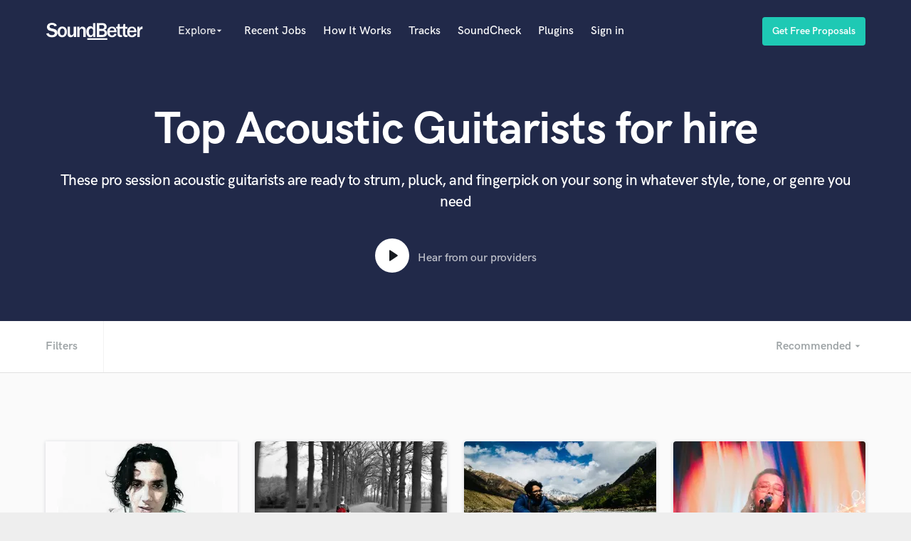

--- FILE ---
content_type: text/html; charset=utf-8
request_url: https://soundbetter.com/s/acoustic-guitar?page=95
body_size: 55615
content:
<!DOCTYPE html><html><head prefix="og: http://ogp.me/ns#"><meta content="text/html; charset=UTF-8" http-equiv="Content-Type" />
<script type="text/javascript">window.NREUM||(NREUM={});NREUM.info={"beacon":"bam.nr-data.net","errorBeacon":"bam.nr-data.net","licenseKey":"e9dd584ab1","applicationID":"3134598","transactionName":"ellbRksJW1RWFkwQBFhEVlpcFRhLWwsU","queueTime":0,"applicationTime":185,"agent":""}</script>
<script type="text/javascript">(window.NREUM||(NREUM={})).init={privacy:{cookies_enabled:false},ajax:{deny_list:["bam.nr-data.net"]},feature_flags:["soft_nav"]};(window.NREUM||(NREUM={})).loader_config={xpid:"VgcEVFVaGwABV1VXDgk=",licenseKey:"e9dd584ab1",applicationID:"3134598",browserID:"3134609"};;/*! For license information please see nr-loader-full-1.308.0.min.js.LICENSE.txt */
(()=>{var e,t,r={384:(e,t,r)=>{"use strict";r.d(t,{NT:()=>a,US:()=>u,Zm:()=>o,bQ:()=>d,dV:()=>c,pV:()=>l});var n=r(6154),i=r(1863),s=r(1910);const a={beacon:"bam.nr-data.net",errorBeacon:"bam.nr-data.net"};function o(){return n.gm.NREUM||(n.gm.NREUM={}),void 0===n.gm.newrelic&&(n.gm.newrelic=n.gm.NREUM),n.gm.NREUM}function c(){let e=o();return e.o||(e.o={ST:n.gm.setTimeout,SI:n.gm.setImmediate||n.gm.setInterval,CT:n.gm.clearTimeout,XHR:n.gm.XMLHttpRequest,REQ:n.gm.Request,EV:n.gm.Event,PR:n.gm.Promise,MO:n.gm.MutationObserver,FETCH:n.gm.fetch,WS:n.gm.WebSocket},(0,s.i)(...Object.values(e.o))),e}function d(e,t){let r=o();r.initializedAgents??={},t.initializedAt={ms:(0,i.t)(),date:new Date},r.initializedAgents[e]=t}function u(e,t){o()[e]=t}function l(){return function(){let e=o();const t=e.info||{};e.info={beacon:a.beacon,errorBeacon:a.errorBeacon,...t}}(),function(){let e=o();const t=e.init||{};e.init={...t}}(),c(),function(){let e=o();const t=e.loader_config||{};e.loader_config={...t}}(),o()}},782:(e,t,r)=>{"use strict";r.d(t,{T:()=>n});const n=r(860).K7.pageViewTiming},860:(e,t,r)=>{"use strict";r.d(t,{$J:()=>u,K7:()=>c,P3:()=>d,XX:()=>i,Yy:()=>o,df:()=>s,qY:()=>n,v4:()=>a});const n="events",i="jserrors",s="browser/blobs",a="rum",o="browser/logs",c={ajax:"ajax",genericEvents:"generic_events",jserrors:i,logging:"logging",metrics:"metrics",pageAction:"page_action",pageViewEvent:"page_view_event",pageViewTiming:"page_view_timing",sessionReplay:"session_replay",sessionTrace:"session_trace",softNav:"soft_navigations",spa:"spa"},d={[c.pageViewEvent]:1,[c.pageViewTiming]:2,[c.metrics]:3,[c.jserrors]:4,[c.spa]:5,[c.ajax]:6,[c.sessionTrace]:7,[c.softNav]:8,[c.sessionReplay]:9,[c.logging]:10,[c.genericEvents]:11},u={[c.pageViewEvent]:a,[c.pageViewTiming]:n,[c.ajax]:n,[c.spa]:n,[c.softNav]:n,[c.metrics]:i,[c.jserrors]:i,[c.sessionTrace]:s,[c.sessionReplay]:s,[c.logging]:o,[c.genericEvents]:"ins"}},944:(e,t,r)=>{"use strict";r.d(t,{R:()=>i});var n=r(3241);function i(e,t){"function"==typeof console.debug&&(console.debug("New Relic Warning: https://github.com/newrelic/newrelic-browser-agent/blob/main/docs/warning-codes.md#".concat(e),t),(0,n.W)({agentIdentifier:null,drained:null,type:"data",name:"warn",feature:"warn",data:{code:e,secondary:t}}))}},993:(e,t,r)=>{"use strict";r.d(t,{A$:()=>s,ET:()=>a,TZ:()=>o,p_:()=>i});var n=r(860);const i={ERROR:"ERROR",WARN:"WARN",INFO:"INFO",DEBUG:"DEBUG",TRACE:"TRACE"},s={OFF:0,ERROR:1,WARN:2,INFO:3,DEBUG:4,TRACE:5},a="log",o=n.K7.logging},1541:(e,t,r)=>{"use strict";r.d(t,{U:()=>i,f:()=>n});const n={MFE:"MFE",BA:"BA"};function i(e,t){if(2!==t?.harvestEndpointVersion)return{};const r=t.agentRef.runtime.appMetadata.agents[0].entityGuid;return e?{"source.id":e.id,"source.name":e.name,"source.type":e.type,"parent.id":e.parent?.id||r,"parent.type":e.parent?.type||n.BA}:{"entity.guid":r,appId:t.agentRef.info.applicationID}}},1687:(e,t,r)=>{"use strict";r.d(t,{Ak:()=>d,Ze:()=>h,x3:()=>u});var n=r(3241),i=r(7836),s=r(3606),a=r(860),o=r(2646);const c={};function d(e,t){const r={staged:!1,priority:a.P3[t]||0};l(e),c[e].get(t)||c[e].set(t,r)}function u(e,t){e&&c[e]&&(c[e].get(t)&&c[e].delete(t),p(e,t,!1),c[e].size&&f(e))}function l(e){if(!e)throw new Error("agentIdentifier required");c[e]||(c[e]=new Map)}function h(e="",t="feature",r=!1){if(l(e),!e||!c[e].get(t)||r)return p(e,t);c[e].get(t).staged=!0,f(e)}function f(e){const t=Array.from(c[e]);t.every(([e,t])=>t.staged)&&(t.sort((e,t)=>e[1].priority-t[1].priority),t.forEach(([t])=>{c[e].delete(t),p(e,t)}))}function p(e,t,r=!0){const a=e?i.ee.get(e):i.ee,c=s.i.handlers;if(!a.aborted&&a.backlog&&c){if((0,n.W)({agentIdentifier:e,type:"lifecycle",name:"drain",feature:t}),r){const e=a.backlog[t],r=c[t];if(r){for(let t=0;e&&t<e.length;++t)g(e[t],r);Object.entries(r).forEach(([e,t])=>{Object.values(t||{}).forEach(t=>{t[0]?.on&&t[0]?.context()instanceof o.y&&t[0].on(e,t[1])})})}}a.isolatedBacklog||delete c[t],a.backlog[t]=null,a.emit("drain-"+t,[])}}function g(e,t){var r=e[1];Object.values(t[r]||{}).forEach(t=>{var r=e[0];if(t[0]===r){var n=t[1],i=e[3],s=e[2];n.apply(i,s)}})}},1738:(e,t,r)=>{"use strict";r.d(t,{U:()=>f,Y:()=>h});var n=r(3241),i=r(9908),s=r(1863),a=r(944),o=r(5701),c=r(3969),d=r(8362),u=r(860),l=r(4261);function h(e,t,r,s){const h=s||r;!h||h[e]&&h[e]!==d.d.prototype[e]||(h[e]=function(){(0,i.p)(c.xV,["API/"+e+"/called"],void 0,u.K7.metrics,r.ee),(0,n.W)({agentIdentifier:r.agentIdentifier,drained:!!o.B?.[r.agentIdentifier],type:"data",name:"api",feature:l.Pl+e,data:{}});try{return t.apply(this,arguments)}catch(e){(0,a.R)(23,e)}})}function f(e,t,r,n,a){const o=e.info;null===r?delete o.jsAttributes[t]:o.jsAttributes[t]=r,(a||null===r)&&(0,i.p)(l.Pl+n,[(0,s.t)(),t,r],void 0,"session",e.ee)}},1741:(e,t,r)=>{"use strict";r.d(t,{W:()=>s});var n=r(944),i=r(4261);class s{#e(e,...t){if(this[e]!==s.prototype[e])return this[e](...t);(0,n.R)(35,e)}addPageAction(e,t){return this.#e(i.hG,e,t)}register(e){return this.#e(i.eY,e)}recordCustomEvent(e,t){return this.#e(i.fF,e,t)}setPageViewName(e,t){return this.#e(i.Fw,e,t)}setCustomAttribute(e,t,r){return this.#e(i.cD,e,t,r)}noticeError(e,t){return this.#e(i.o5,e,t)}setUserId(e,t=!1){return this.#e(i.Dl,e,t)}setApplicationVersion(e){return this.#e(i.nb,e)}setErrorHandler(e){return this.#e(i.bt,e)}addRelease(e,t){return this.#e(i.k6,e,t)}log(e,t){return this.#e(i.$9,e,t)}start(){return this.#e(i.d3)}finished(e){return this.#e(i.BL,e)}recordReplay(){return this.#e(i.CH)}pauseReplay(){return this.#e(i.Tb)}addToTrace(e){return this.#e(i.U2,e)}setCurrentRouteName(e){return this.#e(i.PA,e)}interaction(e){return this.#e(i.dT,e)}wrapLogger(e,t,r){return this.#e(i.Wb,e,t,r)}measure(e,t){return this.#e(i.V1,e,t)}consent(e){return this.#e(i.Pv,e)}}},1863:(e,t,r)=>{"use strict";function n(){return Math.floor(performance.now())}r.d(t,{t:()=>n})},1910:(e,t,r)=>{"use strict";r.d(t,{i:()=>s});var n=r(944);const i=new Map;function s(...e){return e.every(e=>{if(i.has(e))return i.get(e);const t="function"==typeof e?e.toString():"",r=t.includes("[native code]"),s=t.includes("nrWrapper");return r||s||(0,n.R)(64,e?.name||t),i.set(e,r),r})}},2555:(e,t,r)=>{"use strict";r.d(t,{D:()=>o,f:()=>a});var n=r(384),i=r(8122);const s={beacon:n.NT.beacon,errorBeacon:n.NT.errorBeacon,licenseKey:void 0,applicationID:void 0,sa:void 0,queueTime:void 0,applicationTime:void 0,ttGuid:void 0,user:void 0,account:void 0,product:void 0,extra:void 0,jsAttributes:{},userAttributes:void 0,atts:void 0,transactionName:void 0,tNamePlain:void 0};function a(e){try{return!!e.licenseKey&&!!e.errorBeacon&&!!e.applicationID}catch(e){return!1}}const o=e=>(0,i.a)(e,s)},2614:(e,t,r)=>{"use strict";r.d(t,{BB:()=>a,H3:()=>n,g:()=>d,iL:()=>c,tS:()=>o,uh:()=>i,wk:()=>s});const n="NRBA",i="SESSION",s=144e5,a=18e5,o={STARTED:"session-started",PAUSE:"session-pause",RESET:"session-reset",RESUME:"session-resume",UPDATE:"session-update"},c={SAME_TAB:"same-tab",CROSS_TAB:"cross-tab"},d={OFF:0,FULL:1,ERROR:2}},2646:(e,t,r)=>{"use strict";r.d(t,{y:()=>n});class n{constructor(e){this.contextId=e}}},2843:(e,t,r)=>{"use strict";r.d(t,{G:()=>s,u:()=>i});var n=r(3878);function i(e,t=!1,r,i){(0,n.DD)("visibilitychange",function(){if(t)return void("hidden"===document.visibilityState&&e());e(document.visibilityState)},r,i)}function s(e,t,r){(0,n.sp)("pagehide",e,t,r)}},3241:(e,t,r)=>{"use strict";r.d(t,{W:()=>s});var n=r(6154);const i="newrelic";function s(e={}){try{n.gm.dispatchEvent(new CustomEvent(i,{detail:e}))}catch(e){}}},3304:(e,t,r)=>{"use strict";r.d(t,{A:()=>s});var n=r(7836);const i=()=>{const e=new WeakSet;return(t,r)=>{if("object"==typeof r&&null!==r){if(e.has(r))return;e.add(r)}return r}};function s(e){try{return JSON.stringify(e,i())??""}catch(e){try{n.ee.emit("internal-error",[e])}catch(e){}return""}}},3333:(e,t,r)=>{"use strict";r.d(t,{$v:()=>u,TZ:()=>n,Xh:()=>c,Zp:()=>i,kd:()=>d,mq:()=>o,nf:()=>a,qN:()=>s});const n=r(860).K7.genericEvents,i=["auxclick","click","copy","keydown","paste","scrollend"],s=["focus","blur"],a=4,o=1e3,c=2e3,d=["PageAction","UserAction","BrowserPerformance"],u={RESOURCES:"experimental.resources",REGISTER:"register"}},3434:(e,t,r)=>{"use strict";r.d(t,{Jt:()=>s,YM:()=>d});var n=r(7836),i=r(5607);const s="nr@original:".concat(i.W),a=50;var o=Object.prototype.hasOwnProperty,c=!1;function d(e,t){return e||(e=n.ee),r.inPlace=function(e,t,n,i,s){n||(n="");const a="-"===n.charAt(0);for(let o=0;o<t.length;o++){const c=t[o],d=e[c];l(d)||(e[c]=r(d,a?c+n:n,i,c,s))}},r.flag=s,r;function r(t,r,n,c,d){return l(t)?t:(r||(r=""),nrWrapper[s]=t,function(e,t,r){if(Object.defineProperty&&Object.keys)try{return Object.keys(e).forEach(function(r){Object.defineProperty(t,r,{get:function(){return e[r]},set:function(t){return e[r]=t,t}})}),t}catch(e){u([e],r)}for(var n in e)o.call(e,n)&&(t[n]=e[n])}(t,nrWrapper,e),nrWrapper);function nrWrapper(){var s,o,l,h;let f;try{o=this,s=[...arguments],l="function"==typeof n?n(s,o):n||{}}catch(t){u([t,"",[s,o,c],l],e)}i(r+"start",[s,o,c],l,d);const p=performance.now();let g;try{return h=t.apply(o,s),g=performance.now(),h}catch(e){throw g=performance.now(),i(r+"err",[s,o,e],l,d),f=e,f}finally{const e=g-p,t={start:p,end:g,duration:e,isLongTask:e>=a,methodName:c,thrownError:f};t.isLongTask&&i("long-task",[t,o],l,d),i(r+"end",[s,o,h],l,d)}}}function i(r,n,i,s){if(!c||t){var a=c;c=!0;try{e.emit(r,n,i,t,s)}catch(t){u([t,r,n,i],e)}c=a}}}function u(e,t){t||(t=n.ee);try{t.emit("internal-error",e)}catch(e){}}function l(e){return!(e&&"function"==typeof e&&e.apply&&!e[s])}},3606:(e,t,r)=>{"use strict";r.d(t,{i:()=>s});var n=r(9908);s.on=a;var i=s.handlers={};function s(e,t,r,s){a(s||n.d,i,e,t,r)}function a(e,t,r,i,s){s||(s="feature"),e||(e=n.d);var a=t[s]=t[s]||{};(a[r]=a[r]||[]).push([e,i])}},3738:(e,t,r)=>{"use strict";r.d(t,{He:()=>i,Kp:()=>o,Lc:()=>d,Rz:()=>u,TZ:()=>n,bD:()=>s,d3:()=>a,jx:()=>l,sl:()=>h,uP:()=>c});const n=r(860).K7.sessionTrace,i="bstResource",s="resource",a="-start",o="-end",c="fn"+a,d="fn"+o,u="pushState",l=1e3,h=3e4},3785:(e,t,r)=>{"use strict";r.d(t,{R:()=>c,b:()=>d});var n=r(9908),i=r(1863),s=r(860),a=r(3969),o=r(993);function c(e,t,r={},c=o.p_.INFO,d=!0,u,l=(0,i.t)()){(0,n.p)(a.xV,["API/logging/".concat(c.toLowerCase(),"/called")],void 0,s.K7.metrics,e),(0,n.p)(o.ET,[l,t,r,c,d,u],void 0,s.K7.logging,e)}function d(e){return"string"==typeof e&&Object.values(o.p_).some(t=>t===e.toUpperCase().trim())}},3878:(e,t,r)=>{"use strict";function n(e,t){return{capture:e,passive:!1,signal:t}}function i(e,t,r=!1,i){window.addEventListener(e,t,n(r,i))}function s(e,t,r=!1,i){document.addEventListener(e,t,n(r,i))}r.d(t,{DD:()=>s,jT:()=>n,sp:()=>i})},3969:(e,t,r)=>{"use strict";r.d(t,{TZ:()=>n,XG:()=>o,rs:()=>i,xV:()=>a,z_:()=>s});const n=r(860).K7.metrics,i="sm",s="cm",a="storeSupportabilityMetrics",o="storeEventMetrics"},4234:(e,t,r)=>{"use strict";r.d(t,{W:()=>s});var n=r(7836),i=r(1687);class s{constructor(e,t){this.agentIdentifier=e,this.ee=n.ee.get(e),this.featureName=t,this.blocked=!1}deregisterDrain(){(0,i.x3)(this.agentIdentifier,this.featureName)}}},4261:(e,t,r)=>{"use strict";r.d(t,{$9:()=>d,BL:()=>o,CH:()=>f,Dl:()=>w,Fw:()=>y,PA:()=>m,Pl:()=>n,Pv:()=>T,Tb:()=>l,U2:()=>s,V1:()=>E,Wb:()=>x,bt:()=>b,cD:()=>v,d3:()=>R,dT:()=>c,eY:()=>p,fF:()=>h,hG:()=>i,k6:()=>a,nb:()=>g,o5:()=>u});const n="api-",i="addPageAction",s="addToTrace",a="addRelease",o="finished",c="interaction",d="log",u="noticeError",l="pauseReplay",h="recordCustomEvent",f="recordReplay",p="register",g="setApplicationVersion",m="setCurrentRouteName",v="setCustomAttribute",b="setErrorHandler",y="setPageViewName",w="setUserId",R="start",x="wrapLogger",E="measure",T="consent"},5205:(e,t,r)=>{"use strict";r.d(t,{j:()=>S});var n=r(384),i=r(1741);var s=r(2555),a=r(3333);const o=e=>{if(!e||"string"!=typeof e)return!1;try{document.createDocumentFragment().querySelector(e)}catch{return!1}return!0};var c=r(2614),d=r(944),u=r(8122);const l="[data-nr-mask]",h=e=>(0,u.a)(e,(()=>{const e={feature_flags:[],experimental:{allow_registered_children:!1,resources:!1},mask_selector:"*",block_selector:"[data-nr-block]",mask_input_options:{color:!1,date:!1,"datetime-local":!1,email:!1,month:!1,number:!1,range:!1,search:!1,tel:!1,text:!1,time:!1,url:!1,week:!1,textarea:!1,select:!1,password:!0}};return{ajax:{deny_list:void 0,block_internal:!0,enabled:!0,autoStart:!0},api:{get allow_registered_children(){return e.feature_flags.includes(a.$v.REGISTER)||e.experimental.allow_registered_children},set allow_registered_children(t){e.experimental.allow_registered_children=t},duplicate_registered_data:!1},browser_consent_mode:{enabled:!1},distributed_tracing:{enabled:void 0,exclude_newrelic_header:void 0,cors_use_newrelic_header:void 0,cors_use_tracecontext_headers:void 0,allowed_origins:void 0},get feature_flags(){return e.feature_flags},set feature_flags(t){e.feature_flags=t},generic_events:{enabled:!0,autoStart:!0},harvest:{interval:30},jserrors:{enabled:!0,autoStart:!0},logging:{enabled:!0,autoStart:!0},metrics:{enabled:!0,autoStart:!0},obfuscate:void 0,page_action:{enabled:!0},page_view_event:{enabled:!0,autoStart:!0},page_view_timing:{enabled:!0,autoStart:!0},performance:{capture_marks:!1,capture_measures:!1,capture_detail:!0,resources:{get enabled(){return e.feature_flags.includes(a.$v.RESOURCES)||e.experimental.resources},set enabled(t){e.experimental.resources=t},asset_types:[],first_party_domains:[],ignore_newrelic:!0}},privacy:{cookies_enabled:!0},proxy:{assets:void 0,beacon:void 0},session:{expiresMs:c.wk,inactiveMs:c.BB},session_replay:{autoStart:!0,enabled:!1,preload:!1,sampling_rate:10,error_sampling_rate:100,collect_fonts:!1,inline_images:!1,fix_stylesheets:!0,mask_all_inputs:!0,get mask_text_selector(){return e.mask_selector},set mask_text_selector(t){o(t)?e.mask_selector="".concat(t,",").concat(l):""===t||null===t?e.mask_selector=l:(0,d.R)(5,t)},get block_class(){return"nr-block"},get ignore_class(){return"nr-ignore"},get mask_text_class(){return"nr-mask"},get block_selector(){return e.block_selector},set block_selector(t){o(t)?e.block_selector+=",".concat(t):""!==t&&(0,d.R)(6,t)},get mask_input_options(){return e.mask_input_options},set mask_input_options(t){t&&"object"==typeof t?e.mask_input_options={...t,password:!0}:(0,d.R)(7,t)}},session_trace:{enabled:!0,autoStart:!0},soft_navigations:{enabled:!0,autoStart:!0},spa:{enabled:!0,autoStart:!0},ssl:void 0,user_actions:{enabled:!0,elementAttributes:["id","className","tagName","type"]}}})());var f=r(6154),p=r(9324);let g=0;const m={buildEnv:p.F3,distMethod:p.Xs,version:p.xv,originTime:f.WN},v={consented:!1},b={appMetadata:{},get consented(){return this.session?.state?.consent||v.consented},set consented(e){v.consented=e},customTransaction:void 0,denyList:void 0,disabled:!1,harvester:void 0,isolatedBacklog:!1,isRecording:!1,loaderType:void 0,maxBytes:3e4,obfuscator:void 0,onerror:void 0,ptid:void 0,releaseIds:{},session:void 0,timeKeeper:void 0,registeredEntities:[],jsAttributesMetadata:{bytes:0},get harvestCount(){return++g}},y=e=>{const t=(0,u.a)(e,b),r=Object.keys(m).reduce((e,t)=>(e[t]={value:m[t],writable:!1,configurable:!0,enumerable:!0},e),{});return Object.defineProperties(t,r)};var w=r(5701);const R=e=>{const t=e.startsWith("http");e+="/",r.p=t?e:"https://"+e};var x=r(7836),E=r(3241);const T={accountID:void 0,trustKey:void 0,agentID:void 0,licenseKey:void 0,applicationID:void 0,xpid:void 0},A=e=>(0,u.a)(e,T),_=new Set;function S(e,t={},r,a){let{init:o,info:c,loader_config:d,runtime:u={},exposed:l=!0}=t;if(!c){const e=(0,n.pV)();o=e.init,c=e.info,d=e.loader_config}e.init=h(o||{}),e.loader_config=A(d||{}),c.jsAttributes??={},f.bv&&(c.jsAttributes.isWorker=!0),e.info=(0,s.D)(c);const p=e.init,g=[c.beacon,c.errorBeacon];_.has(e.agentIdentifier)||(p.proxy.assets&&(R(p.proxy.assets),g.push(p.proxy.assets)),p.proxy.beacon&&g.push(p.proxy.beacon),e.beacons=[...g],function(e){const t=(0,n.pV)();Object.getOwnPropertyNames(i.W.prototype).forEach(r=>{const n=i.W.prototype[r];if("function"!=typeof n||"constructor"===n)return;let s=t[r];e[r]&&!1!==e.exposed&&"micro-agent"!==e.runtime?.loaderType&&(t[r]=(...t)=>{const n=e[r](...t);return s?s(...t):n})})}(e),(0,n.US)("activatedFeatures",w.B)),u.denyList=[...p.ajax.deny_list||[],...p.ajax.block_internal?g:[]],u.ptid=e.agentIdentifier,u.loaderType=r,e.runtime=y(u),_.has(e.agentIdentifier)||(e.ee=x.ee.get(e.agentIdentifier),e.exposed=l,(0,E.W)({agentIdentifier:e.agentIdentifier,drained:!!w.B?.[e.agentIdentifier],type:"lifecycle",name:"initialize",feature:void 0,data:e.config})),_.add(e.agentIdentifier)}},5270:(e,t,r)=>{"use strict";r.d(t,{Aw:()=>a,SR:()=>s,rF:()=>o});var n=r(384),i=r(7767);function s(e){return!!(0,n.dV)().o.MO&&(0,i.V)(e)&&!0===e?.session_trace.enabled}function a(e){return!0===e?.session_replay.preload&&s(e)}function o(e,t){try{if("string"==typeof t?.type){if("password"===t.type.toLowerCase())return"*".repeat(e?.length||0);if(void 0!==t?.dataset?.nrUnmask||t?.classList?.contains("nr-unmask"))return e}}catch(e){}return"string"==typeof e?e.replace(/[\S]/g,"*"):"*".repeat(e?.length||0)}},5289:(e,t,r)=>{"use strict";r.d(t,{GG:()=>a,Qr:()=>c,sB:()=>o});var n=r(3878),i=r(6389);function s(){return"undefined"==typeof document||"complete"===document.readyState}function a(e,t){if(s())return e();const r=(0,i.J)(e),a=setInterval(()=>{s()&&(clearInterval(a),r())},500);(0,n.sp)("load",r,t)}function o(e){if(s())return e();(0,n.DD)("DOMContentLoaded",e)}function c(e){if(s())return e();(0,n.sp)("popstate",e)}},5607:(e,t,r)=>{"use strict";r.d(t,{W:()=>n});const n=(0,r(9566).bz)()},5701:(e,t,r)=>{"use strict";r.d(t,{B:()=>s,t:()=>a});var n=r(3241);const i=new Set,s={};function a(e,t){const r=t.agentIdentifier;s[r]??={},e&&"object"==typeof e&&(i.has(r)||(t.ee.emit("rumresp",[e]),s[r]=e,i.add(r),(0,n.W)({agentIdentifier:r,loaded:!0,drained:!0,type:"lifecycle",name:"load",feature:void 0,data:e})))}},6154:(e,t,r)=>{"use strict";r.d(t,{OF:()=>d,RI:()=>i,WN:()=>h,bv:()=>s,eN:()=>f,gm:()=>a,lR:()=>l,m:()=>c,mw:()=>o,sb:()=>u});var n=r(1863);const i="undefined"!=typeof window&&!!window.document,s="undefined"!=typeof WorkerGlobalScope&&("undefined"!=typeof self&&self instanceof WorkerGlobalScope&&self.navigator instanceof WorkerNavigator||"undefined"!=typeof globalThis&&globalThis instanceof WorkerGlobalScope&&globalThis.navigator instanceof WorkerNavigator),a=i?window:"undefined"!=typeof WorkerGlobalScope&&("undefined"!=typeof self&&self instanceof WorkerGlobalScope&&self||"undefined"!=typeof globalThis&&globalThis instanceof WorkerGlobalScope&&globalThis),o=Boolean("hidden"===a?.document?.visibilityState),c=""+a?.location,d=/iPad|iPhone|iPod/.test(a.navigator?.userAgent),u=d&&"undefined"==typeof SharedWorker,l=(()=>{const e=a.navigator?.userAgent?.match(/Firefox[/\s](\d+\.\d+)/);return Array.isArray(e)&&e.length>=2?+e[1]:0})(),h=Date.now()-(0,n.t)(),f=()=>"undefined"!=typeof PerformanceNavigationTiming&&a?.performance?.getEntriesByType("navigation")?.[0]?.responseStart},6344:(e,t,r)=>{"use strict";r.d(t,{BB:()=>u,Qb:()=>l,TZ:()=>i,Ug:()=>a,Vh:()=>s,_s:()=>o,bc:()=>d,yP:()=>c});var n=r(2614);const i=r(860).K7.sessionReplay,s="errorDuringReplay",a=.12,o={DomContentLoaded:0,Load:1,FullSnapshot:2,IncrementalSnapshot:3,Meta:4,Custom:5},c={[n.g.ERROR]:15e3,[n.g.FULL]:3e5,[n.g.OFF]:0},d={RESET:{message:"Session was reset",sm:"Reset"},IMPORT:{message:"Recorder failed to import",sm:"Import"},TOO_MANY:{message:"429: Too Many Requests",sm:"Too-Many"},TOO_BIG:{message:"Payload was too large",sm:"Too-Big"},CROSS_TAB:{message:"Session Entity was set to OFF on another tab",sm:"Cross-Tab"},ENTITLEMENTS:{message:"Session Replay is not allowed and will not be started",sm:"Entitlement"}},u=5e3,l={API:"api",RESUME:"resume",SWITCH_TO_FULL:"switchToFull",INITIALIZE:"initialize",PRELOAD:"preload"}},6389:(e,t,r)=>{"use strict";function n(e,t=500,r={}){const n=r?.leading||!1;let i;return(...r)=>{n&&void 0===i&&(e.apply(this,r),i=setTimeout(()=>{i=clearTimeout(i)},t)),n||(clearTimeout(i),i=setTimeout(()=>{e.apply(this,r)},t))}}function i(e){let t=!1;return(...r)=>{t||(t=!0,e.apply(this,r))}}r.d(t,{J:()=>i,s:()=>n})},6630:(e,t,r)=>{"use strict";r.d(t,{T:()=>n});const n=r(860).K7.pageViewEvent},6774:(e,t,r)=>{"use strict";r.d(t,{T:()=>n});const n=r(860).K7.jserrors},7295:(e,t,r)=>{"use strict";r.d(t,{Xv:()=>a,gX:()=>i,iW:()=>s});var n=[];function i(e){if(!e||s(e))return!1;if(0===n.length)return!0;if("*"===n[0].hostname)return!1;for(var t=0;t<n.length;t++){var r=n[t];if(r.hostname.test(e.hostname)&&r.pathname.test(e.pathname))return!1}return!0}function s(e){return void 0===e.hostname}function a(e){if(n=[],e&&e.length)for(var t=0;t<e.length;t++){let r=e[t];if(!r)continue;if("*"===r)return void(n=[{hostname:"*"}]);0===r.indexOf("http://")?r=r.substring(7):0===r.indexOf("https://")&&(r=r.substring(8));const i=r.indexOf("/");let s,a;i>0?(s=r.substring(0,i),a=r.substring(i)):(s=r,a="*");let[c]=s.split(":");n.push({hostname:o(c),pathname:o(a,!0)})}}function o(e,t=!1){const r=e.replace(/[.+?^${}()|[\]\\]/g,e=>"\\"+e).replace(/\*/g,".*?");return new RegExp((t?"^":"")+r+"$")}},7485:(e,t,r)=>{"use strict";r.d(t,{D:()=>i});var n=r(6154);function i(e){if(0===(e||"").indexOf("data:"))return{protocol:"data"};try{const t=new URL(e,location.href),r={port:t.port,hostname:t.hostname,pathname:t.pathname,search:t.search,protocol:t.protocol.slice(0,t.protocol.indexOf(":")),sameOrigin:t.protocol===n.gm?.location?.protocol&&t.host===n.gm?.location?.host};return r.port&&""!==r.port||("http:"===t.protocol&&(r.port="80"),"https:"===t.protocol&&(r.port="443")),r.pathname&&""!==r.pathname?r.pathname.startsWith("/")||(r.pathname="/".concat(r.pathname)):r.pathname="/",r}catch(e){return{}}}},7699:(e,t,r)=>{"use strict";r.d(t,{It:()=>s,KC:()=>o,No:()=>i,qh:()=>a});var n=r(860);const i=16e3,s=1e6,a="SESSION_ERROR",o={[n.K7.logging]:!0,[n.K7.genericEvents]:!1,[n.K7.jserrors]:!1,[n.K7.ajax]:!1}},7767:(e,t,r)=>{"use strict";r.d(t,{V:()=>i});var n=r(6154);const i=e=>n.RI&&!0===e?.privacy.cookies_enabled},7836:(e,t,r)=>{"use strict";r.d(t,{P:()=>o,ee:()=>c});var n=r(384),i=r(8990),s=r(2646),a=r(5607);const o="nr@context:".concat(a.W),c=function e(t,r){var n={},a={},u={},l=!1;try{l=16===r.length&&d.initializedAgents?.[r]?.runtime.isolatedBacklog}catch(e){}var h={on:p,addEventListener:p,removeEventListener:function(e,t){var r=n[e];if(!r)return;for(var i=0;i<r.length;i++)r[i]===t&&r.splice(i,1)},emit:function(e,r,n,i,s){!1!==s&&(s=!0);if(c.aborted&&!i)return;t&&s&&t.emit(e,r,n);var o=f(n);g(e).forEach(e=>{e.apply(o,r)});var d=v()[a[e]];d&&d.push([h,e,r,o]);return o},get:m,listeners:g,context:f,buffer:function(e,t){const r=v();if(t=t||"feature",h.aborted)return;Object.entries(e||{}).forEach(([e,n])=>{a[n]=t,t in r||(r[t]=[])})},abort:function(){h._aborted=!0,Object.keys(h.backlog).forEach(e=>{delete h.backlog[e]})},isBuffering:function(e){return!!v()[a[e]]},debugId:r,backlog:l?{}:t&&"object"==typeof t.backlog?t.backlog:{},isolatedBacklog:l};return Object.defineProperty(h,"aborted",{get:()=>{let e=h._aborted||!1;return e||(t&&(e=t.aborted),e)}}),h;function f(e){return e&&e instanceof s.y?e:e?(0,i.I)(e,o,()=>new s.y(o)):new s.y(o)}function p(e,t){n[e]=g(e).concat(t)}function g(e){return n[e]||[]}function m(t){return u[t]=u[t]||e(h,t)}function v(){return h.backlog}}(void 0,"globalEE"),d=(0,n.Zm)();d.ee||(d.ee=c)},8122:(e,t,r)=>{"use strict";r.d(t,{a:()=>i});var n=r(944);function i(e,t){try{if(!e||"object"!=typeof e)return(0,n.R)(3);if(!t||"object"!=typeof t)return(0,n.R)(4);const r=Object.create(Object.getPrototypeOf(t),Object.getOwnPropertyDescriptors(t)),s=0===Object.keys(r).length?e:r;for(let a in s)if(void 0!==e[a])try{if(null===e[a]){r[a]=null;continue}Array.isArray(e[a])&&Array.isArray(t[a])?r[a]=Array.from(new Set([...e[a],...t[a]])):"object"==typeof e[a]&&"object"==typeof t[a]?r[a]=i(e[a],t[a]):r[a]=e[a]}catch(e){r[a]||(0,n.R)(1,e)}return r}catch(e){(0,n.R)(2,e)}}},8139:(e,t,r)=>{"use strict";r.d(t,{u:()=>h});var n=r(7836),i=r(3434),s=r(8990),a=r(6154);const o={},c=a.gm.XMLHttpRequest,d="addEventListener",u="removeEventListener",l="nr@wrapped:".concat(n.P);function h(e){var t=function(e){return(e||n.ee).get("events")}(e);if(o[t.debugId]++)return t;o[t.debugId]=1;var r=(0,i.YM)(t,!0);function h(e){r.inPlace(e,[d,u],"-",p)}function p(e,t){return e[1]}return"getPrototypeOf"in Object&&(a.RI&&f(document,h),c&&f(c.prototype,h),f(a.gm,h)),t.on(d+"-start",function(e,t){var n=e[1];if(null!==n&&("function"==typeof n||"object"==typeof n)&&"newrelic"!==e[0]){var i=(0,s.I)(n,l,function(){var e={object:function(){if("function"!=typeof n.handleEvent)return;return n.handleEvent.apply(n,arguments)},function:n}[typeof n];return e?r(e,"fn-",null,e.name||"anonymous"):n});this.wrapped=e[1]=i}}),t.on(u+"-start",function(e){e[1]=this.wrapped||e[1]}),t}function f(e,t,...r){let n=e;for(;"object"==typeof n&&!Object.prototype.hasOwnProperty.call(n,d);)n=Object.getPrototypeOf(n);n&&t(n,...r)}},8362:(e,t,r)=>{"use strict";r.d(t,{d:()=>s});var n=r(9566),i=r(1741);class s extends i.W{agentIdentifier=(0,n.LA)(16)}},8374:(e,t,r)=>{r.nc=(()=>{try{return document?.currentScript?.nonce}catch(e){}return""})()},8990:(e,t,r)=>{"use strict";r.d(t,{I:()=>i});var n=Object.prototype.hasOwnProperty;function i(e,t,r){if(n.call(e,t))return e[t];var i=r();if(Object.defineProperty&&Object.keys)try{return Object.defineProperty(e,t,{value:i,writable:!0,enumerable:!1}),i}catch(e){}return e[t]=i,i}},9119:(e,t,r)=>{"use strict";r.d(t,{L:()=>s});var n=/([^?#]*)[^#]*(#[^?]*|$).*/,i=/([^?#]*)().*/;function s(e,t){return e?e.replace(t?n:i,"$1$2"):e}},9300:(e,t,r)=>{"use strict";r.d(t,{T:()=>n});const n=r(860).K7.ajax},9324:(e,t,r)=>{"use strict";r.d(t,{AJ:()=>a,F3:()=>i,Xs:()=>s,Yq:()=>o,xv:()=>n});const n="1.308.0",i="PROD",s="CDN",a="@newrelic/rrweb",o="1.0.1"},9566:(e,t,r)=>{"use strict";r.d(t,{LA:()=>o,ZF:()=>c,bz:()=>a,el:()=>d});var n=r(6154);const i="xxxxxxxx-xxxx-4xxx-yxxx-xxxxxxxxxxxx";function s(e,t){return e?15&e[t]:16*Math.random()|0}function a(){const e=n.gm?.crypto||n.gm?.msCrypto;let t,r=0;return e&&e.getRandomValues&&(t=e.getRandomValues(new Uint8Array(30))),i.split("").map(e=>"x"===e?s(t,r++).toString(16):"y"===e?(3&s()|8).toString(16):e).join("")}function o(e){const t=n.gm?.crypto||n.gm?.msCrypto;let r,i=0;t&&t.getRandomValues&&(r=t.getRandomValues(new Uint8Array(e)));const a=[];for(var o=0;o<e;o++)a.push(s(r,i++).toString(16));return a.join("")}function c(){return o(16)}function d(){return o(32)}},9908:(e,t,r)=>{"use strict";r.d(t,{d:()=>n,p:()=>i});var n=r(7836).ee.get("handle");function i(e,t,r,i,s){s?(s.buffer([e],i),s.emit(e,t,r)):(n.buffer([e],i),n.emit(e,t,r))}}},n={};function i(e){var t=n[e];if(void 0!==t)return t.exports;var s=n[e]={exports:{}};return r[e](s,s.exports,i),s.exports}i.m=r,i.d=(e,t)=>{for(var r in t)i.o(t,r)&&!i.o(e,r)&&Object.defineProperty(e,r,{enumerable:!0,get:t[r]})},i.f={},i.e=e=>Promise.all(Object.keys(i.f).reduce((t,r)=>(i.f[r](e,t),t),[])),i.u=e=>({95:"nr-full-compressor",222:"nr-full-recorder",891:"nr-full"}[e]+"-1.308.0.min.js"),i.o=(e,t)=>Object.prototype.hasOwnProperty.call(e,t),e={},t="NRBA-1.308.0.PROD:",i.l=(r,n,s,a)=>{if(e[r])e[r].push(n);else{var o,c;if(void 0!==s)for(var d=document.getElementsByTagName("script"),u=0;u<d.length;u++){var l=d[u];if(l.getAttribute("src")==r||l.getAttribute("data-webpack")==t+s){o=l;break}}if(!o){c=!0;var h={891:"sha512-fcveNDcpRQS9OweGhN4uJe88Qmg+EVyH6j/wngwL2Le0m7LYyz7q+JDx7KBxsdDF4TaPVsSmHg12T3pHwdLa7w==",222:"sha512-O8ZzdvgB4fRyt7k2Qrr4STpR+tCA2mcQEig6/dP3rRy9uEx1CTKQ6cQ7Src0361y7xS434ua+zIPo265ZpjlEg==",95:"sha512-jDWejat/6/UDex/9XjYoPPmpMPuEvBCSuCg/0tnihjbn5bh9mP3An0NzFV9T5Tc+3kKhaXaZA8UIKPAanD2+Gw=="};(o=document.createElement("script")).charset="utf-8",i.nc&&o.setAttribute("nonce",i.nc),o.setAttribute("data-webpack",t+s),o.src=r,0!==o.src.indexOf(window.location.origin+"/")&&(o.crossOrigin="anonymous"),h[a]&&(o.integrity=h[a])}e[r]=[n];var f=(t,n)=>{o.onerror=o.onload=null,clearTimeout(p);var i=e[r];if(delete e[r],o.parentNode&&o.parentNode.removeChild(o),i&&i.forEach(e=>e(n)),t)return t(n)},p=setTimeout(f.bind(null,void 0,{type:"timeout",target:o}),12e4);o.onerror=f.bind(null,o.onerror),o.onload=f.bind(null,o.onload),c&&document.head.appendChild(o)}},i.r=e=>{"undefined"!=typeof Symbol&&Symbol.toStringTag&&Object.defineProperty(e,Symbol.toStringTag,{value:"Module"}),Object.defineProperty(e,"__esModule",{value:!0})},i.p="https://js-agent.newrelic.com/",(()=>{var e={85:0,959:0};i.f.j=(t,r)=>{var n=i.o(e,t)?e[t]:void 0;if(0!==n)if(n)r.push(n[2]);else{var s=new Promise((r,i)=>n=e[t]=[r,i]);r.push(n[2]=s);var a=i.p+i.u(t),o=new Error;i.l(a,r=>{if(i.o(e,t)&&(0!==(n=e[t])&&(e[t]=void 0),n)){var s=r&&("load"===r.type?"missing":r.type),a=r&&r.target&&r.target.src;o.message="Loading chunk "+t+" failed: ("+s+": "+a+")",o.name="ChunkLoadError",o.type=s,o.request=a,n[1](o)}},"chunk-"+t,t)}};var t=(t,r)=>{var n,s,[a,o,c]=r,d=0;if(a.some(t=>0!==e[t])){for(n in o)i.o(o,n)&&(i.m[n]=o[n]);if(c)c(i)}for(t&&t(r);d<a.length;d++)s=a[d],i.o(e,s)&&e[s]&&e[s][0](),e[s]=0},r=self["webpackChunk:NRBA-1.308.0.PROD"]=self["webpackChunk:NRBA-1.308.0.PROD"]||[];r.forEach(t.bind(null,0)),r.push=t.bind(null,r.push.bind(r))})(),(()=>{"use strict";i(8374);var e=i(8362),t=i(860);const r=Object.values(t.K7);var n=i(5205);var s=i(9908),a=i(1863),o=i(4261),c=i(1738);var d=i(1687),u=i(4234),l=i(5289),h=i(6154),f=i(944),p=i(5270),g=i(7767),m=i(6389),v=i(7699);class b extends u.W{constructor(e,t){super(e.agentIdentifier,t),this.agentRef=e,this.abortHandler=void 0,this.featAggregate=void 0,this.loadedSuccessfully=void 0,this.onAggregateImported=new Promise(e=>{this.loadedSuccessfully=e}),this.deferred=Promise.resolve(),!1===e.init[this.featureName].autoStart?this.deferred=new Promise((t,r)=>{this.ee.on("manual-start-all",(0,m.J)(()=>{(0,d.Ak)(e.agentIdentifier,this.featureName),t()}))}):(0,d.Ak)(e.agentIdentifier,t)}importAggregator(e,t,r={}){if(this.featAggregate)return;const n=async()=>{let n;await this.deferred;try{if((0,g.V)(e.init)){const{setupAgentSession:t}=await i.e(891).then(i.bind(i,8766));n=t(e)}}catch(e){(0,f.R)(20,e),this.ee.emit("internal-error",[e]),(0,s.p)(v.qh,[e],void 0,this.featureName,this.ee)}try{if(!this.#t(this.featureName,n,e.init))return(0,d.Ze)(this.agentIdentifier,this.featureName),void this.loadedSuccessfully(!1);const{Aggregate:i}=await t();this.featAggregate=new i(e,r),e.runtime.harvester.initializedAggregates.push(this.featAggregate),this.loadedSuccessfully(!0)}catch(e){(0,f.R)(34,e),this.abortHandler?.(),(0,d.Ze)(this.agentIdentifier,this.featureName,!0),this.loadedSuccessfully(!1),this.ee&&this.ee.abort()}};h.RI?(0,l.GG)(()=>n(),!0):n()}#t(e,r,n){if(this.blocked)return!1;switch(e){case t.K7.sessionReplay:return(0,p.SR)(n)&&!!r;case t.K7.sessionTrace:return!!r;default:return!0}}}var y=i(6630),w=i(2614),R=i(3241);class x extends b{static featureName=y.T;constructor(e){var t;super(e,y.T),this.setupInspectionEvents(e.agentIdentifier),t=e,(0,c.Y)(o.Fw,function(e,r){"string"==typeof e&&("/"!==e.charAt(0)&&(e="/"+e),t.runtime.customTransaction=(r||"http://custom.transaction")+e,(0,s.p)(o.Pl+o.Fw,[(0,a.t)()],void 0,void 0,t.ee))},t),this.importAggregator(e,()=>i.e(891).then(i.bind(i,3718)))}setupInspectionEvents(e){const t=(t,r)=>{t&&(0,R.W)({agentIdentifier:e,timeStamp:t.timeStamp,loaded:"complete"===t.target.readyState,type:"window",name:r,data:t.target.location+""})};(0,l.sB)(e=>{t(e,"DOMContentLoaded")}),(0,l.GG)(e=>{t(e,"load")}),(0,l.Qr)(e=>{t(e,"navigate")}),this.ee.on(w.tS.UPDATE,(t,r)=>{(0,R.W)({agentIdentifier:e,type:"lifecycle",name:"session",data:r})})}}var E=i(384);class T extends e.d{constructor(e){var t;(super(),h.gm)?(this.features={},(0,E.bQ)(this.agentIdentifier,this),this.desiredFeatures=new Set(e.features||[]),this.desiredFeatures.add(x),(0,n.j)(this,e,e.loaderType||"agent"),t=this,(0,c.Y)(o.cD,function(e,r,n=!1){if("string"==typeof e){if(["string","number","boolean"].includes(typeof r)||null===r)return(0,c.U)(t,e,r,o.cD,n);(0,f.R)(40,typeof r)}else(0,f.R)(39,typeof e)},t),function(e){(0,c.Y)(o.Dl,function(t,r=!1){if("string"!=typeof t&&null!==t)return void(0,f.R)(41,typeof t);const n=e.info.jsAttributes["enduser.id"];r&&null!=n&&n!==t?(0,s.p)(o.Pl+"setUserIdAndResetSession",[t],void 0,"session",e.ee):(0,c.U)(e,"enduser.id",t,o.Dl,!0)},e)}(this),function(e){(0,c.Y)(o.nb,function(t){if("string"==typeof t||null===t)return(0,c.U)(e,"application.version",t,o.nb,!1);(0,f.R)(42,typeof t)},e)}(this),function(e){(0,c.Y)(o.d3,function(){e.ee.emit("manual-start-all")},e)}(this),function(e){(0,c.Y)(o.Pv,function(t=!0){if("boolean"==typeof t){if((0,s.p)(o.Pl+o.Pv,[t],void 0,"session",e.ee),e.runtime.consented=t,t){const t=e.features.page_view_event;t.onAggregateImported.then(e=>{const r=t.featAggregate;e&&!r.sentRum&&r.sendRum()})}}else(0,f.R)(65,typeof t)},e)}(this),this.run()):(0,f.R)(21)}get config(){return{info:this.info,init:this.init,loader_config:this.loader_config,runtime:this.runtime}}get api(){return this}run(){try{const e=function(e){const t={};return r.forEach(r=>{t[r]=!!e[r]?.enabled}),t}(this.init),n=[...this.desiredFeatures];n.sort((e,r)=>t.P3[e.featureName]-t.P3[r.featureName]),n.forEach(r=>{if(!e[r.featureName]&&r.featureName!==t.K7.pageViewEvent)return;if(r.featureName===t.K7.spa)return void(0,f.R)(67);const n=function(e){switch(e){case t.K7.ajax:return[t.K7.jserrors];case t.K7.sessionTrace:return[t.K7.ajax,t.K7.pageViewEvent];case t.K7.sessionReplay:return[t.K7.sessionTrace];case t.K7.pageViewTiming:return[t.K7.pageViewEvent];default:return[]}}(r.featureName).filter(e=>!(e in this.features));n.length>0&&(0,f.R)(36,{targetFeature:r.featureName,missingDependencies:n}),this.features[r.featureName]=new r(this)})}catch(e){(0,f.R)(22,e);for(const e in this.features)this.features[e].abortHandler?.();const t=(0,E.Zm)();delete t.initializedAgents[this.agentIdentifier]?.features,delete this.sharedAggregator;return t.ee.get(this.agentIdentifier).abort(),!1}}}var A=i(2843),_=i(782);class S extends b{static featureName=_.T;constructor(e){super(e,_.T),h.RI&&((0,A.u)(()=>(0,s.p)("docHidden",[(0,a.t)()],void 0,_.T,this.ee),!0),(0,A.G)(()=>(0,s.p)("winPagehide",[(0,a.t)()],void 0,_.T,this.ee)),this.importAggregator(e,()=>i.e(891).then(i.bind(i,9018))))}}var O=i(3969);class I extends b{static featureName=O.TZ;constructor(e){super(e,O.TZ),h.RI&&document.addEventListener("securitypolicyviolation",e=>{(0,s.p)(O.xV,["Generic/CSPViolation/Detected"],void 0,this.featureName,this.ee)}),this.importAggregator(e,()=>i.e(891).then(i.bind(i,6555)))}}var P=i(6774),k=i(3878),N=i(3304);class D{constructor(e,t,r,n,i){this.name="UncaughtError",this.message="string"==typeof e?e:(0,N.A)(e),this.sourceURL=t,this.line=r,this.column=n,this.__newrelic=i}}function j(e){return M(e)?e:new D(void 0!==e?.message?e.message:e,e?.filename||e?.sourceURL,e?.lineno||e?.line,e?.colno||e?.col,e?.__newrelic,e?.cause)}function C(e){const t="Unhandled Promise Rejection: ";if(!e?.reason)return;if(M(e.reason)){try{e.reason.message.startsWith(t)||(e.reason.message=t+e.reason.message)}catch(e){}return j(e.reason)}const r=j(e.reason);return(r.message||"").startsWith(t)||(r.message=t+r.message),r}function L(e){if(e.error instanceof SyntaxError&&!/:\d+$/.test(e.error.stack?.trim())){const t=new D(e.message,e.filename,e.lineno,e.colno,e.error.__newrelic,e.cause);return t.name=SyntaxError.name,t}return M(e.error)?e.error:j(e)}function M(e){return e instanceof Error&&!!e.stack}function B(e,r,n,i,o=(0,a.t)()){"string"==typeof e&&(e=new Error(e)),(0,s.p)("err",[e,o,!1,r,n.runtime.isRecording,void 0,i],void 0,t.K7.jserrors,n.ee),(0,s.p)("uaErr",[],void 0,t.K7.genericEvents,n.ee)}var H=i(1541),K=i(993),W=i(3785);function U(e,{customAttributes:t={},level:r=K.p_.INFO}={},n,i,s=(0,a.t)()){(0,W.R)(n.ee,e,t,r,!1,i,s)}function F(e,r,n,i,c=(0,a.t)()){(0,s.p)(o.Pl+o.hG,[c,e,r,i],void 0,t.K7.genericEvents,n.ee)}function V(e,r,n,i,c=(0,a.t)()){const{start:d,end:u,customAttributes:l}=r||{},h={customAttributes:l||{}};if("object"!=typeof h.customAttributes||"string"!=typeof e||0===e.length)return void(0,f.R)(57);const p=(e,t)=>null==e?t:"number"==typeof e?e:e instanceof PerformanceMark?e.startTime:Number.NaN;if(h.start=p(d,0),h.end=p(u,c),Number.isNaN(h.start)||Number.isNaN(h.end))(0,f.R)(57);else{if(h.duration=h.end-h.start,!(h.duration<0))return(0,s.p)(o.Pl+o.V1,[h,e,i],void 0,t.K7.genericEvents,n.ee),h;(0,f.R)(58)}}function z(e,r={},n,i,c=(0,a.t)()){(0,s.p)(o.Pl+o.fF,[c,e,r,i],void 0,t.K7.genericEvents,n.ee)}function G(e){(0,c.Y)(o.eY,function(t){return Y(e,t)},e)}function Y(e,r,n){(0,f.R)(54,"newrelic.register"),r||={},r.type=H.f.MFE,r.licenseKey||=e.info.licenseKey,r.blocked=!1,r.parent=n||{},Array.isArray(r.tags)||(r.tags=[]);const i={};r.tags.forEach(e=>{"name"!==e&&"id"!==e&&(i["source.".concat(e)]=!0)}),r.isolated??=!0;let o=()=>{};const c=e.runtime.registeredEntities;if(!r.isolated){const e=c.find(({metadata:{target:{id:e}}})=>e===r.id&&!r.isolated);if(e)return e}const d=e=>{r.blocked=!0,o=e};function u(e){return"string"==typeof e&&!!e.trim()&&e.trim().length<501||"number"==typeof e}e.init.api.allow_registered_children||d((0,m.J)(()=>(0,f.R)(55))),u(r.id)&&u(r.name)||d((0,m.J)(()=>(0,f.R)(48,r)));const l={addPageAction:(t,n={})=>g(F,[t,{...i,...n},e],r),deregister:()=>{d((0,m.J)(()=>(0,f.R)(68)))},log:(t,n={})=>g(U,[t,{...n,customAttributes:{...i,...n.customAttributes||{}}},e],r),measure:(t,n={})=>g(V,[t,{...n,customAttributes:{...i,...n.customAttributes||{}}},e],r),noticeError:(t,n={})=>g(B,[t,{...i,...n},e],r),register:(t={})=>g(Y,[e,t],l.metadata.target),recordCustomEvent:(t,n={})=>g(z,[t,{...i,...n},e],r),setApplicationVersion:e=>p("application.version",e),setCustomAttribute:(e,t)=>p(e,t),setUserId:e=>p("enduser.id",e),metadata:{customAttributes:i,target:r}},h=()=>(r.blocked&&o(),r.blocked);h()||c.push(l);const p=(e,t)=>{h()||(i[e]=t)},g=(r,n,i)=>{if(h())return;const o=(0,a.t)();(0,s.p)(O.xV,["API/register/".concat(r.name,"/called")],void 0,t.K7.metrics,e.ee);try{if(e.init.api.duplicate_registered_data&&"register"!==r.name){let e=n;if(n[1]instanceof Object){const t={"child.id":i.id,"child.type":i.type};e="customAttributes"in n[1]?[n[0],{...n[1],customAttributes:{...n[1].customAttributes,...t}},...n.slice(2)]:[n[0],{...n[1],...t},...n.slice(2)]}r(...e,void 0,o)}return r(...n,i,o)}catch(e){(0,f.R)(50,e)}};return l}class q extends b{static featureName=P.T;constructor(e){var t;super(e,P.T),t=e,(0,c.Y)(o.o5,(e,r)=>B(e,r,t),t),function(e){(0,c.Y)(o.bt,function(t){e.runtime.onerror=t},e)}(e),function(e){let t=0;(0,c.Y)(o.k6,function(e,r){++t>10||(this.runtime.releaseIds[e.slice(-200)]=(""+r).slice(-200))},e)}(e),G(e);try{this.removeOnAbort=new AbortController}catch(e){}this.ee.on("internal-error",(t,r)=>{this.abortHandler&&(0,s.p)("ierr",[j(t),(0,a.t)(),!0,{},e.runtime.isRecording,r],void 0,this.featureName,this.ee)}),h.gm.addEventListener("unhandledrejection",t=>{this.abortHandler&&(0,s.p)("err",[C(t),(0,a.t)(),!1,{unhandledPromiseRejection:1},e.runtime.isRecording],void 0,this.featureName,this.ee)},(0,k.jT)(!1,this.removeOnAbort?.signal)),h.gm.addEventListener("error",t=>{this.abortHandler&&(0,s.p)("err",[L(t),(0,a.t)(),!1,{},e.runtime.isRecording],void 0,this.featureName,this.ee)},(0,k.jT)(!1,this.removeOnAbort?.signal)),this.abortHandler=this.#r,this.importAggregator(e,()=>i.e(891).then(i.bind(i,2176)))}#r(){this.removeOnAbort?.abort(),this.abortHandler=void 0}}var Z=i(8990);let X=1;function J(e){const t=typeof e;return!e||"object"!==t&&"function"!==t?-1:e===h.gm?0:(0,Z.I)(e,"nr@id",function(){return X++})}function Q(e){if("string"==typeof e&&e.length)return e.length;if("object"==typeof e){if("undefined"!=typeof ArrayBuffer&&e instanceof ArrayBuffer&&e.byteLength)return e.byteLength;if("undefined"!=typeof Blob&&e instanceof Blob&&e.size)return e.size;if(!("undefined"!=typeof FormData&&e instanceof FormData))try{return(0,N.A)(e).length}catch(e){return}}}var ee=i(8139),te=i(7836),re=i(3434);const ne={},ie=["open","send"];function se(e){var t=e||te.ee;const r=function(e){return(e||te.ee).get("xhr")}(t);if(void 0===h.gm.XMLHttpRequest)return r;if(ne[r.debugId]++)return r;ne[r.debugId]=1,(0,ee.u)(t);var n=(0,re.YM)(r),i=h.gm.XMLHttpRequest,s=h.gm.MutationObserver,a=h.gm.Promise,o=h.gm.setInterval,c="readystatechange",d=["onload","onerror","onabort","onloadstart","onloadend","onprogress","ontimeout"],u=[],l=h.gm.XMLHttpRequest=function(e){const t=new i(e),s=r.context(t);try{r.emit("new-xhr",[t],s),t.addEventListener(c,(a=s,function(){var e=this;e.readyState>3&&!a.resolved&&(a.resolved=!0,r.emit("xhr-resolved",[],e)),n.inPlace(e,d,"fn-",y)}),(0,k.jT)(!1))}catch(e){(0,f.R)(15,e);try{r.emit("internal-error",[e])}catch(e){}}var a;return t};function p(e,t){n.inPlace(t,["onreadystatechange"],"fn-",y)}if(function(e,t){for(var r in e)t[r]=e[r]}(i,l),l.prototype=i.prototype,n.inPlace(l.prototype,ie,"-xhr-",y),r.on("send-xhr-start",function(e,t){p(e,t),function(e){u.push(e),s&&(g?g.then(b):o?o(b):(m=-m,v.data=m))}(t)}),r.on("open-xhr-start",p),s){var g=a&&a.resolve();if(!o&&!a){var m=1,v=document.createTextNode(m);new s(b).observe(v,{characterData:!0})}}else t.on("fn-end",function(e){e[0]&&e[0].type===c||b()});function b(){for(var e=0;e<u.length;e++)p(0,u[e]);u.length&&(u=[])}function y(e,t){return t}return r}var ae="fetch-",oe=ae+"body-",ce=["arrayBuffer","blob","json","text","formData"],de=h.gm.Request,ue=h.gm.Response,le="prototype";const he={};function fe(e){const t=function(e){return(e||te.ee).get("fetch")}(e);if(!(de&&ue&&h.gm.fetch))return t;if(he[t.debugId]++)return t;function r(e,r,n){var i=e[r];"function"==typeof i&&(e[r]=function(){var e,r=[...arguments],s={};t.emit(n+"before-start",[r],s),s[te.P]&&s[te.P].dt&&(e=s[te.P].dt);var a=i.apply(this,r);return t.emit(n+"start",[r,e],a),a.then(function(e){return t.emit(n+"end",[null,e],a),e},function(e){throw t.emit(n+"end",[e],a),e})})}return he[t.debugId]=1,ce.forEach(e=>{r(de[le],e,oe),r(ue[le],e,oe)}),r(h.gm,"fetch",ae),t.on(ae+"end",function(e,r){var n=this;if(r){var i=r.headers.get("content-length");null!==i&&(n.rxSize=i),t.emit(ae+"done",[null,r],n)}else t.emit(ae+"done",[e],n)}),t}var pe=i(7485),ge=i(9566);class me{constructor(e){this.agentRef=e}generateTracePayload(e){const t=this.agentRef.loader_config;if(!this.shouldGenerateTrace(e)||!t)return null;var r=(t.accountID||"").toString()||null,n=(t.agentID||"").toString()||null,i=(t.trustKey||"").toString()||null;if(!r||!n)return null;var s=(0,ge.ZF)(),a=(0,ge.el)(),o=Date.now(),c={spanId:s,traceId:a,timestamp:o};return(e.sameOrigin||this.isAllowedOrigin(e)&&this.useTraceContextHeadersForCors())&&(c.traceContextParentHeader=this.generateTraceContextParentHeader(s,a),c.traceContextStateHeader=this.generateTraceContextStateHeader(s,o,r,n,i)),(e.sameOrigin&&!this.excludeNewrelicHeader()||!e.sameOrigin&&this.isAllowedOrigin(e)&&this.useNewrelicHeaderForCors())&&(c.newrelicHeader=this.generateTraceHeader(s,a,o,r,n,i)),c}generateTraceContextParentHeader(e,t){return"00-"+t+"-"+e+"-01"}generateTraceContextStateHeader(e,t,r,n,i){return i+"@nr=0-1-"+r+"-"+n+"-"+e+"----"+t}generateTraceHeader(e,t,r,n,i,s){if(!("function"==typeof h.gm?.btoa))return null;var a={v:[0,1],d:{ty:"Browser",ac:n,ap:i,id:e,tr:t,ti:r}};return s&&n!==s&&(a.d.tk=s),btoa((0,N.A)(a))}shouldGenerateTrace(e){return this.agentRef.init?.distributed_tracing?.enabled&&this.isAllowedOrigin(e)}isAllowedOrigin(e){var t=!1;const r=this.agentRef.init?.distributed_tracing;if(e.sameOrigin)t=!0;else if(r?.allowed_origins instanceof Array)for(var n=0;n<r.allowed_origins.length;n++){var i=(0,pe.D)(r.allowed_origins[n]);if(e.hostname===i.hostname&&e.protocol===i.protocol&&e.port===i.port){t=!0;break}}return t}excludeNewrelicHeader(){var e=this.agentRef.init?.distributed_tracing;return!!e&&!!e.exclude_newrelic_header}useNewrelicHeaderForCors(){var e=this.agentRef.init?.distributed_tracing;return!!e&&!1!==e.cors_use_newrelic_header}useTraceContextHeadersForCors(){var e=this.agentRef.init?.distributed_tracing;return!!e&&!!e.cors_use_tracecontext_headers}}var ve=i(9300),be=i(7295);function ye(e){return"string"==typeof e?e:e instanceof(0,E.dV)().o.REQ?e.url:h.gm?.URL&&e instanceof URL?e.href:void 0}var we=["load","error","abort","timeout"],Re=we.length,xe=(0,E.dV)().o.REQ,Ee=(0,E.dV)().o.XHR;const Te="X-NewRelic-App-Data";class Ae extends b{static featureName=ve.T;constructor(e){super(e,ve.T),this.dt=new me(e),this.handler=(e,t,r,n)=>(0,s.p)(e,t,r,n,this.ee);try{const e={xmlhttprequest:"xhr",fetch:"fetch",beacon:"beacon"};h.gm?.performance?.getEntriesByType("resource").forEach(r=>{if(r.initiatorType in e&&0!==r.responseStatus){const n={status:r.responseStatus},i={rxSize:r.transferSize,duration:Math.floor(r.duration),cbTime:0};_e(n,r.name),this.handler("xhr",[n,i,r.startTime,r.responseEnd,e[r.initiatorType]],void 0,t.K7.ajax)}})}catch(e){}fe(this.ee),se(this.ee),function(e,r,n,i){function o(e){var t=this;t.totalCbs=0,t.called=0,t.cbTime=0,t.end=E,t.ended=!1,t.xhrGuids={},t.lastSize=null,t.loadCaptureCalled=!1,t.params=this.params||{},t.metrics=this.metrics||{},t.latestLongtaskEnd=0,e.addEventListener("load",function(r){T(t,e)},(0,k.jT)(!1)),h.lR||e.addEventListener("progress",function(e){t.lastSize=e.loaded},(0,k.jT)(!1))}function c(e){this.params={method:e[0]},_e(this,e[1]),this.metrics={}}function d(t,r){e.loader_config.xpid&&this.sameOrigin&&r.setRequestHeader("X-NewRelic-ID",e.loader_config.xpid);var n=i.generateTracePayload(this.parsedOrigin);if(n){var s=!1;n.newrelicHeader&&(r.setRequestHeader("newrelic",n.newrelicHeader),s=!0),n.traceContextParentHeader&&(r.setRequestHeader("traceparent",n.traceContextParentHeader),n.traceContextStateHeader&&r.setRequestHeader("tracestate",n.traceContextStateHeader),s=!0),s&&(this.dt=n)}}function u(e,t){var n=this.metrics,i=e[0],s=this;if(n&&i){var o=Q(i);o&&(n.txSize=o)}this.startTime=(0,a.t)(),this.body=i,this.listener=function(e){try{"abort"!==e.type||s.loadCaptureCalled||(s.params.aborted=!0),("load"!==e.type||s.called===s.totalCbs&&(s.onloadCalled||"function"!=typeof t.onload)&&"function"==typeof s.end)&&s.end(t)}catch(e){try{r.emit("internal-error",[e])}catch(e){}}};for(var c=0;c<Re;c++)t.addEventListener(we[c],this.listener,(0,k.jT)(!1))}function l(e,t,r){this.cbTime+=e,t?this.onloadCalled=!0:this.called+=1,this.called!==this.totalCbs||!this.onloadCalled&&"function"==typeof r.onload||"function"!=typeof this.end||this.end(r)}function f(e,t){var r=""+J(e)+!!t;this.xhrGuids&&!this.xhrGuids[r]&&(this.xhrGuids[r]=!0,this.totalCbs+=1)}function p(e,t){var r=""+J(e)+!!t;this.xhrGuids&&this.xhrGuids[r]&&(delete this.xhrGuids[r],this.totalCbs-=1)}function g(){this.endTime=(0,a.t)()}function m(e,t){t instanceof Ee&&"load"===e[0]&&r.emit("xhr-load-added",[e[1],e[2]],t)}function v(e,t){t instanceof Ee&&"load"===e[0]&&r.emit("xhr-load-removed",[e[1],e[2]],t)}function b(e,t,r){t instanceof Ee&&("onload"===r&&(this.onload=!0),("load"===(e[0]&&e[0].type)||this.onload)&&(this.xhrCbStart=(0,a.t)()))}function y(e,t){this.xhrCbStart&&r.emit("xhr-cb-time",[(0,a.t)()-this.xhrCbStart,this.onload,t],t)}function w(e){var t,r=e[1]||{};if("string"==typeof e[0]?0===(t=e[0]).length&&h.RI&&(t=""+h.gm.location.href):e[0]&&e[0].url?t=e[0].url:h.gm?.URL&&e[0]&&e[0]instanceof URL?t=e[0].href:"function"==typeof e[0].toString&&(t=e[0].toString()),"string"==typeof t&&0!==t.length){t&&(this.parsedOrigin=(0,pe.D)(t),this.sameOrigin=this.parsedOrigin.sameOrigin);var n=i.generateTracePayload(this.parsedOrigin);if(n&&(n.newrelicHeader||n.traceContextParentHeader))if(e[0]&&e[0].headers)o(e[0].headers,n)&&(this.dt=n);else{var s={};for(var a in r)s[a]=r[a];s.headers=new Headers(r.headers||{}),o(s.headers,n)&&(this.dt=n),e.length>1?e[1]=s:e.push(s)}}function o(e,t){var r=!1;return t.newrelicHeader&&(e.set("newrelic",t.newrelicHeader),r=!0),t.traceContextParentHeader&&(e.set("traceparent",t.traceContextParentHeader),t.traceContextStateHeader&&e.set("tracestate",t.traceContextStateHeader),r=!0),r}}function R(e,t){this.params={},this.metrics={},this.startTime=(0,a.t)(),this.dt=t,e.length>=1&&(this.target=e[0]),e.length>=2&&(this.opts=e[1]);var r=this.opts||{},n=this.target;_e(this,ye(n));var i=(""+(n&&n instanceof xe&&n.method||r.method||"GET")).toUpperCase();this.params.method=i,this.body=r.body,this.txSize=Q(r.body)||0}function x(e,r){if(this.endTime=(0,a.t)(),this.params||(this.params={}),(0,be.iW)(this.params))return;let i;this.params.status=r?r.status:0,"string"==typeof this.rxSize&&this.rxSize.length>0&&(i=+this.rxSize);const s={txSize:this.txSize,rxSize:i,duration:(0,a.t)()-this.startTime};n("xhr",[this.params,s,this.startTime,this.endTime,"fetch"],this,t.K7.ajax)}function E(e){const r=this.params,i=this.metrics;if(!this.ended){this.ended=!0;for(let t=0;t<Re;t++)e.removeEventListener(we[t],this.listener,!1);r.aborted||(0,be.iW)(r)||(i.duration=(0,a.t)()-this.startTime,this.loadCaptureCalled||4!==e.readyState?null==r.status&&(r.status=0):T(this,e),i.cbTime=this.cbTime,n("xhr",[r,i,this.startTime,this.endTime,"xhr"],this,t.K7.ajax))}}function T(e,n){e.params.status=n.status;var i=function(e,t){var r=e.responseType;return"json"===r&&null!==t?t:"arraybuffer"===r||"blob"===r||"json"===r?Q(e.response):"text"===r||""===r||void 0===r?Q(e.responseText):void 0}(n,e.lastSize);if(i&&(e.metrics.rxSize=i),e.sameOrigin&&n.getAllResponseHeaders().indexOf(Te)>=0){var a=n.getResponseHeader(Te);a&&((0,s.p)(O.rs,["Ajax/CrossApplicationTracing/Header/Seen"],void 0,t.K7.metrics,r),e.params.cat=a.split(", ").pop())}e.loadCaptureCalled=!0}r.on("new-xhr",o),r.on("open-xhr-start",c),r.on("open-xhr-end",d),r.on("send-xhr-start",u),r.on("xhr-cb-time",l),r.on("xhr-load-added",f),r.on("xhr-load-removed",p),r.on("xhr-resolved",g),r.on("addEventListener-end",m),r.on("removeEventListener-end",v),r.on("fn-end",y),r.on("fetch-before-start",w),r.on("fetch-start",R),r.on("fn-start",b),r.on("fetch-done",x)}(e,this.ee,this.handler,this.dt),this.importAggregator(e,()=>i.e(891).then(i.bind(i,3845)))}}function _e(e,t){var r=(0,pe.D)(t),n=e.params||e;n.hostname=r.hostname,n.port=r.port,n.protocol=r.protocol,n.host=r.hostname+":"+r.port,n.pathname=r.pathname,e.parsedOrigin=r,e.sameOrigin=r.sameOrigin}const Se={},Oe=["pushState","replaceState"];function Ie(e){const t=function(e){return(e||te.ee).get("history")}(e);return!h.RI||Se[t.debugId]++||(Se[t.debugId]=1,(0,re.YM)(t).inPlace(window.history,Oe,"-")),t}var Pe=i(3738);function ke(e){(0,c.Y)(o.BL,function(r=Date.now()){const n=r-h.WN;n<0&&(0,f.R)(62,r),(0,s.p)(O.XG,[o.BL,{time:n}],void 0,t.K7.metrics,e.ee),e.addToTrace({name:o.BL,start:r,origin:"nr"}),(0,s.p)(o.Pl+o.hG,[n,o.BL],void 0,t.K7.genericEvents,e.ee)},e)}const{He:Ne,bD:De,d3:je,Kp:Ce,TZ:Le,Lc:Me,uP:Be,Rz:He}=Pe;class Ke extends b{static featureName=Le;constructor(e){var r;super(e,Le),r=e,(0,c.Y)(o.U2,function(e){if(!(e&&"object"==typeof e&&e.name&&e.start))return;const n={n:e.name,s:e.start-h.WN,e:(e.end||e.start)-h.WN,o:e.origin||"",t:"api"};n.s<0||n.e<0||n.e<n.s?(0,f.R)(61,{start:n.s,end:n.e}):(0,s.p)("bstApi",[n],void 0,t.K7.sessionTrace,r.ee)},r),ke(e);if(!(0,g.V)(e.init))return void this.deregisterDrain();const n=this.ee;let d;Ie(n),this.eventsEE=(0,ee.u)(n),this.eventsEE.on(Be,function(e,t){this.bstStart=(0,a.t)()}),this.eventsEE.on(Me,function(e,r){(0,s.p)("bst",[e[0],r,this.bstStart,(0,a.t)()],void 0,t.K7.sessionTrace,n)}),n.on(He+je,function(e){this.time=(0,a.t)(),this.startPath=location.pathname+location.hash}),n.on(He+Ce,function(e){(0,s.p)("bstHist",[location.pathname+location.hash,this.startPath,this.time],void 0,t.K7.sessionTrace,n)});try{d=new PerformanceObserver(e=>{const r=e.getEntries();(0,s.p)(Ne,[r],void 0,t.K7.sessionTrace,n)}),d.observe({type:De,buffered:!0})}catch(e){}this.importAggregator(e,()=>i.e(891).then(i.bind(i,6974)),{resourceObserver:d})}}var We=i(6344);class Ue extends b{static featureName=We.TZ;#n;recorder;constructor(e){var r;let n;super(e,We.TZ),r=e,(0,c.Y)(o.CH,function(){(0,s.p)(o.CH,[],void 0,t.K7.sessionReplay,r.ee)},r),function(e){(0,c.Y)(o.Tb,function(){(0,s.p)(o.Tb,[],void 0,t.K7.sessionReplay,e.ee)},e)}(e);try{n=JSON.parse(localStorage.getItem("".concat(w.H3,"_").concat(w.uh)))}catch(e){}(0,p.SR)(e.init)&&this.ee.on(o.CH,()=>this.#i()),this.#s(n)&&this.importRecorder().then(e=>{e.startRecording(We.Qb.PRELOAD,n?.sessionReplayMode)}),this.importAggregator(this.agentRef,()=>i.e(891).then(i.bind(i,6167)),this),this.ee.on("err",e=>{this.blocked||this.agentRef.runtime.isRecording&&(this.errorNoticed=!0,(0,s.p)(We.Vh,[e],void 0,this.featureName,this.ee))})}#s(e){return e&&(e.sessionReplayMode===w.g.FULL||e.sessionReplayMode===w.g.ERROR)||(0,p.Aw)(this.agentRef.init)}importRecorder(){return this.recorder?Promise.resolve(this.recorder):(this.#n??=Promise.all([i.e(891),i.e(222)]).then(i.bind(i,4866)).then(({Recorder:e})=>(this.recorder=new e(this),this.recorder)).catch(e=>{throw this.ee.emit("internal-error",[e]),this.blocked=!0,e}),this.#n)}#i(){this.blocked||(this.featAggregate?this.featAggregate.mode!==w.g.FULL&&this.featAggregate.initializeRecording(w.g.FULL,!0,We.Qb.API):this.importRecorder().then(()=>{this.recorder.startRecording(We.Qb.API,w.g.FULL)}))}}var Fe=i(3333),Ve=i(9119);const ze={},Ge=new Set;function Ye(e){return"string"==typeof e?{type:"string",size:(new TextEncoder).encode(e).length}:e instanceof ArrayBuffer?{type:"ArrayBuffer",size:e.byteLength}:e instanceof Blob?{type:"Blob",size:e.size}:e instanceof DataView?{type:"DataView",size:e.byteLength}:ArrayBuffer.isView(e)?{type:"TypedArray",size:e.byteLength}:{type:"unknown",size:0}}class qe{constructor(e,t){this.timestamp=(0,a.t)(),this.currentUrl=(0,Ve.L)(window.location.href),this.socketId=(0,ge.LA)(8),this.requestedUrl=(0,Ve.L)(e),this.requestedProtocols=Array.isArray(t)?t.join(","):t||"",this.openedAt=void 0,this.protocol=void 0,this.extensions=void 0,this.binaryType=void 0,this.messageOrigin=void 0,this.messageCount=0,this.messageBytes=0,this.messageBytesMin=0,this.messageBytesMax=0,this.messageTypes=void 0,this.sendCount=0,this.sendBytes=0,this.sendBytesMin=0,this.sendBytesMax=0,this.sendTypes=void 0,this.closedAt=void 0,this.closeCode=void 0,this.closeReason="unknown",this.closeWasClean=void 0,this.connectedDuration=0,this.hasErrors=void 0}}class Ze extends b{static featureName=Fe.TZ;constructor(e){super(e,Fe.TZ);const r=e.init.feature_flags.includes("websockets"),n=[e.init.page_action.enabled,e.init.performance.capture_marks,e.init.performance.capture_measures,e.init.performance.resources.enabled,e.init.user_actions.enabled,r];var d;let u,l;if(d=e,(0,c.Y)(o.hG,(e,t)=>F(e,t,d),d),function(e){(0,c.Y)(o.fF,(t,r)=>z(t,r,e),e)}(e),ke(e),G(e),function(e){(0,c.Y)(o.V1,(t,r)=>V(t,r,e),e)}(e),r&&(l=function(e){if(!(0,E.dV)().o.WS)return e;const t=e.get("websockets");if(ze[t.debugId]++)return t;ze[t.debugId]=1,(0,A.G)(()=>{const e=(0,a.t)();Ge.forEach(r=>{r.nrData.closedAt=e,r.nrData.closeCode=1001,r.nrData.closeReason="Page navigating away",r.nrData.closeWasClean=!1,r.nrData.openedAt&&(r.nrData.connectedDuration=e-r.nrData.openedAt),t.emit("ws",[r.nrData],r)})});class r extends WebSocket{static name="WebSocket";static toString(){return"function WebSocket() { [native code] }"}toString(){return"[object WebSocket]"}get[Symbol.toStringTag](){return r.name}#a(e){(e.__newrelic??={}).socketId=this.nrData.socketId,this.nrData.hasErrors??=!0}constructor(...e){super(...e),this.nrData=new qe(e[0],e[1]),this.addEventListener("open",()=>{this.nrData.openedAt=(0,a.t)(),["protocol","extensions","binaryType"].forEach(e=>{this.nrData[e]=this[e]}),Ge.add(this)}),this.addEventListener("message",e=>{const{type:t,size:r}=Ye(e.data);this.nrData.messageOrigin??=(0,Ve.L)(e.origin),this.nrData.messageCount++,this.nrData.messageBytes+=r,this.nrData.messageBytesMin=Math.min(this.nrData.messageBytesMin||1/0,r),this.nrData.messageBytesMax=Math.max(this.nrData.messageBytesMax,r),(this.nrData.messageTypes??"").includes(t)||(this.nrData.messageTypes=this.nrData.messageTypes?"".concat(this.nrData.messageTypes,",").concat(t):t)}),this.addEventListener("close",e=>{this.nrData.closedAt=(0,a.t)(),this.nrData.closeCode=e.code,e.reason&&(this.nrData.closeReason=e.reason),this.nrData.closeWasClean=e.wasClean,this.nrData.connectedDuration=this.nrData.closedAt-this.nrData.openedAt,Ge.delete(this),t.emit("ws",[this.nrData],this)})}addEventListener(e,t,...r){const n=this,i="function"==typeof t?function(...e){try{return t.apply(this,e)}catch(e){throw n.#a(e),e}}:t?.handleEvent?{handleEvent:function(...e){try{return t.handleEvent.apply(t,e)}catch(e){throw n.#a(e),e}}}:t;return super.addEventListener(e,i,...r)}send(e){if(this.readyState===WebSocket.OPEN){const{type:t,size:r}=Ye(e);this.nrData.sendCount++,this.nrData.sendBytes+=r,this.nrData.sendBytesMin=Math.min(this.nrData.sendBytesMin||1/0,r),this.nrData.sendBytesMax=Math.max(this.nrData.sendBytesMax,r),(this.nrData.sendTypes??"").includes(t)||(this.nrData.sendTypes=this.nrData.sendTypes?"".concat(this.nrData.sendTypes,",").concat(t):t)}try{return super.send(e)}catch(e){throw this.#a(e),e}}close(...e){try{super.close(...e)}catch(e){throw this.#a(e),e}}}return h.gm.WebSocket=r,t}(this.ee)),h.RI){if(fe(this.ee),se(this.ee),u=Ie(this.ee),e.init.user_actions.enabled){function f(t){const r=(0,pe.D)(t);return e.beacons.includes(r.hostname+":"+r.port)}function p(){u.emit("navChange")}Fe.Zp.forEach(e=>(0,k.sp)(e,e=>(0,s.p)("ua",[e],void 0,this.featureName,this.ee),!0)),Fe.qN.forEach(e=>{const t=(0,m.s)(e=>{(0,s.p)("ua",[e],void 0,this.featureName,this.ee)},500,{leading:!0});(0,k.sp)(e,t)}),h.gm.addEventListener("error",()=>{(0,s.p)("uaErr",[],void 0,t.K7.genericEvents,this.ee)},(0,k.jT)(!1,this.removeOnAbort?.signal)),this.ee.on("open-xhr-start",(e,r)=>{f(e[1])||r.addEventListener("readystatechange",()=>{2===r.readyState&&(0,s.p)("uaXhr",[],void 0,t.K7.genericEvents,this.ee)})}),this.ee.on("fetch-start",e=>{e.length>=1&&!f(ye(e[0]))&&(0,s.p)("uaXhr",[],void 0,t.K7.genericEvents,this.ee)}),u.on("pushState-end",p),u.on("replaceState-end",p),window.addEventListener("hashchange",p,(0,k.jT)(!0,this.removeOnAbort?.signal)),window.addEventListener("popstate",p,(0,k.jT)(!0,this.removeOnAbort?.signal))}if(e.init.performance.resources.enabled&&h.gm.PerformanceObserver?.supportedEntryTypes.includes("resource")){new PerformanceObserver(e=>{e.getEntries().forEach(e=>{(0,s.p)("browserPerformance.resource",[e],void 0,this.featureName,this.ee)})}).observe({type:"resource",buffered:!0})}}r&&l.on("ws",e=>{(0,s.p)("ws-complete",[e],void 0,this.featureName,this.ee)});try{this.removeOnAbort=new AbortController}catch(g){}this.abortHandler=()=>{this.removeOnAbort?.abort(),this.abortHandler=void 0},n.some(e=>e)?this.importAggregator(e,()=>i.e(891).then(i.bind(i,8019))):this.deregisterDrain()}}var Xe=i(2646);const $e=new Map;function Je(e,t,r,n,i=!0){if("object"!=typeof t||!t||"string"!=typeof r||!r||"function"!=typeof t[r])return(0,f.R)(29);const s=function(e){return(e||te.ee).get("logger")}(e),a=(0,re.YM)(s),o=new Xe.y(te.P);o.level=n.level,o.customAttributes=n.customAttributes,o.autoCaptured=i;const c=t[r]?.[re.Jt]||t[r];return $e.set(c,o),a.inPlace(t,[r],"wrap-logger-",()=>$e.get(c)),s}var Qe=i(1910);class et extends b{static featureName=K.TZ;constructor(e){var t;super(e,K.TZ),t=e,(0,c.Y)(o.$9,(e,r)=>U(e,r,t),t),function(e){(0,c.Y)(o.Wb,(t,r,{customAttributes:n={},level:i=K.p_.INFO}={})=>{Je(e.ee,t,r,{customAttributes:n,level:i},!1)},e)}(e),G(e);const r=this.ee;["log","error","warn","info","debug","trace"].forEach(e=>{(0,Qe.i)(h.gm.console[e]),Je(r,h.gm.console,e,{level:"log"===e?"info":e})}),this.ee.on("wrap-logger-end",function([e]){const{level:t,customAttributes:n,autoCaptured:i}=this;(0,W.R)(r,e,n,t,i)}),this.importAggregator(e,()=>i.e(891).then(i.bind(i,5288)))}}new T({features:[x,S,Ke,Ue,Ae,I,q,Ze,et],loaderType:"pro"})})()})();</script><meta charset="UTF-8">
<title>Professional Acoustic Guitarists for hire - Page 95 | SoundBetter</title>
<meta name="description" content="Find the perfect professional acoustic guitarist to strum, pluck, or fingerpick on your song. Listen to samples, read reviews, and get free proposals - Page 95" />
<meta name="keywords"    content="Acoustic guitarists for hire, online session acoustic guitarists" />
<meta name="apple-mobile-web-app-capable" content="yes" />
<meta name="viewport" content="width=device-width, initial-scale=1.0, maximum-scale=1.0, user-scalable=no" />


<link href="https://d2p6ecj15pyavq.cloudfront.net"     rel="preconnect">
<link href="https://res.cloudinary.com" rel="preconnect">



<style type="text/css">
  
  @font-face{
    font-family: 'HK Grotesk';
    src: url('/assets/HKGrotesk-Regular.woff2');
    font-weight: normal;
    font-style: normal;
    font-display: swap;
  }

  @font-face{
    font-family: 'HK Grotesk';
    src: url('/assets/HKGrotesk-Bold.woff2');
    font-weight: 700;
    font-style: normal;
    font-display: swap;
  }

  @font-face{
    font-family: 'HK Grotesk';
    src: url('/assets/HKGrotesk-SemiBold.woff2');
    font-weight: 600;
    font-style: normal;
    font-display: swap;
  }

  @font-face{
    font-family: 'HK Grotesk';
    src: url('/assets/HKGrotesk-Medium.woff2');
    font-weight: 500;
    font-style: normal;
    font-display: swap;
  }

</style>

<link href="https://d2p6ecj15pyavq.cloudfront.net/assets/new_application-e8dc53be951625a2dc83d6242aed4803.css" media="all" rel="stylesheet" type="text/css" />


<!-- Google Tag Manager -->
<script>(function(w,d,s,l,i){w[l]=w[l]||[];w[l].push({'gtm.start':
new Date().getTime(),event:'gtm.js'});var f=d.getElementsByTagName(s)[0],
j=d.createElement(s),dl=l!='dataLayer'?'&l='+l:'';j.async=true;j.src=
'https://www.googletagmanager.com/gtm.js?id='+i+dl;f.parentNode.insertBefore(j,f);
})(window,document,'script','dataLayer','GTM-MRXP797');</script>
<!-- End Google Tag Manager -->
<script async="async" src="https://d2p6ecj15pyavq.cloudfront.net/assets/new_application-c7c88eb8db5841e0d445aa8b0048d694.js" type="text/javascript"></script>

<link rel="preload" as="font" href="/assets/HKGrotesk-Bold.woff2" crossorigin>
<link rel="preload" as="font" href="/assets/HKGrotesk-Regular.woff2" crossorigin>
<link rel="preload" as="font" href="/assets/material-icons.woff2" crossorigin>

<script type="text/javascript">
  // Asynchronously load non-critical css
  function loadCSS(e, t, n) { "use strict"; var i = window.document.createElement("link"); var o = t || window.document.getElementsByTagName("script")[0]; i.rel = "stylesheet"; i.href = e; i.media = "only x"; o.parentNode.insertBefore(i, o); setTimeout(function () { i.media = n || "all" }) }

  // load css file async
  loadCSS("//maxcdn.bootstrapcdn.com/font-awesome/4.7.0/css/font-awesome.min.css");
</script>

<meta content="authenticity_token" name="csrf-param" />
<meta content="xymGKD0HBGN5qJfFUDn8IVXCH/ABAZ9kj49CZZ1bTaA=" name="csrf-token" />

<link href="https://soundbetter.com/s/acoustic-guitar?page=96" rel="next" /><link href="https://soundbetter.com/s/acoustic-guitar?page=94" rel="prev" />
</head><body class="searches show not-signed-in  " data-kind="" data-ns="searches" data-plan="" data-scroll-offset="65" data-user-id=""><!-- Google Tag Manager (noscript) -->
<noscript><iframe src="https://www.googletagmanager.com/ns.html?id=GTM-MRXP797" height="0" width="0" style="display:none;visibility:hidden"></iframe></noscript>
<!-- End Google Tag Manager (noscript) --><div class="main-container" style=""><nav id="navigation"><div class="container"><div class="col-group"><div class="col-9"><a href="/"><img alt="SoundBetter" class="logo" src="https://d2p6ecj15pyavq.cloudfront.net/assets/new_application/logo-d33dcbc8ad0a2cc93cb8b8512ad9a9aa.svg" title="SoundBetter" /></a><div class="visible-xs menu-toggle" data-trigger="#mobile-menu,#navigation"><i class="material-icons menu-toggle__open vmiddle">menu</i><i class="material-icons menu-toggle__close vmiddle">close</i></div><ul class="list-inline menu-horizontal hidden-xs"><li><div class="dropdown"><span class="dropdown__trigger stronger no-opacity" id="explore-menu"><span class="explore-entry-point" id="explore-new-navbar">Explore</span><i class="material-icons explore-experiment">arrow_drop_down</i></span><div class="dropdown__body"><div class="dropdown__column new-navbar-dropdown"><h6>Popular</h6><div class="category-dropdown-list-container"><ul class="category-dropdown-list"><li><a href="/s/producers"><span>Producers</span></a></li><li><a href="/s/singer-female"><span>Female Singers</span></a></li><li><a href="/s/singer-male"><span>Male Singers</span></a></li><li><a href="/s/mixing-engineers"><span>Mixing Engineers</span></a></li><li><a href="/s/songwriter-lyrics"><span>Songwriters</span></a></li><li><a href="/s/beat-makers"><span>Beat Makers</span></a></li><li><a href="/s/mastering-engineers"><span>Mastering Engineers</span></a></li><li><a href="/s/live-drum-tracks"><span>Session Musicians</span></a></li><li><a href="/s/songwriter-music"><span>Songwriter music</span></a></li><li><a href="/s/ghost-producers"><span>Ghost Producers</span></a></li><li><a href="/s/top-line-writer-vocal-melody"><span>Topliners</span></a></li><li><a href="/s/spotify-canvas-designers"><span>Spotify Canvas Designers</span></a></li></ul></div></div><div class="dropdown__column category-dropdown-column"><h6>Alphabetical</h6><div class="category-dropdown-list-container"><span class="category-dropdown-title">A</span><div data-checked="28" id="search_specialties" style="display: none;"></div><div data-checked="" id="search_genres" style="display: none;"></div><div data-checked="" id="search_languages" style="display: none;"></div><ul class="category-dropdown-list"><li><input class="hidden" id="search_specialty_ids_57" name="search[specialty_ids][]" type="checkbox" value="57" /><a href="/s/accordion">Accordion</a></li><li><input class="hidden" id="search_specialty_ids_28" name="search[specialty_ids][]" type="checkbox" value="28" /><a href="/s/acoustic-guitar">Acoustic Guitar</a></li></ul><span class="category-dropdown-title">B</span><div data-checked="28" id="search_specialties" style="display: none;"></div><div data-checked="" id="search_genres" style="display: none;"></div><div data-checked="" id="search_languages" style="display: none;"></div><ul class="category-dropdown-list"><li><input class="hidden" id="search_specialty_ids_58" name="search[specialty_ids][]" type="checkbox" value="58" /><a href="/s/bagpipe">Bagpipe</a></li><li><input class="hidden" id="search_specialty_ids_71" name="search[specialty_ids][]" type="checkbox" value="71" /><a href="/s/banjo">Banjo</a></li><li><input class="hidden" id="search_specialty_ids_31" name="search[specialty_ids][]" type="checkbox" value="31" /><a href="/s/bass-electric">Bass Electric</a></li><li><input class="hidden" id="search_specialty_ids_33" name="search[specialty_ids][]" type="checkbox" value="33" /><a href="/s/bass-fretless">Bass Fretless</a></li><li><input class="hidden" id="search_specialty_ids_48" name="search[specialty_ids][]" type="checkbox" value="48" /><a href="/s/bassoon">Bassoon</a></li><li><input class="hidden" id="search_specialty_ids_32" name="search[specialty_ids][]" type="checkbox" value="32" /><a href="/s/bass-upright">Bass Upright</a></li><li><input class="hidden" id="search_specialty_ids_8" name="search[specialty_ids][]" type="checkbox" value="8" /><a href="/s/beat-makers">Beat Makers</a></li><li><input class="hidden" id="search_specialty_ids_18" name="search[specialty_ids][]" type="checkbox" value="18" /><a href="/s/boom-operator">Boom Operator</a></li></ul><span class="category-dropdown-title">C</span><div data-checked="28" id="search_specialties" style="display: none;"></div><div data-checked="" id="search_genres" style="display: none;"></div><div data-checked="" id="search_languages" style="display: none;"></div><ul class="category-dropdown-list"><li><input class="hidden" id="search_specialty_ids_44" name="search[specialty_ids][]" type="checkbox" value="44" /><a href="/s/cello">Cello</a></li><li><input class="hidden" id="search_specialty_ids_50" name="search[specialty_ids][]" type="checkbox" value="50" /><a href="/s/clarinet">Clarinet</a></li><li><input class="hidden" id="search_specialty_ids_29" name="search[specialty_ids][]" type="checkbox" value="29" /><a href="/s/classical-guitar">Classical Guitar</a></li><li><input class="hidden" id="search_specialty_ids_59" name="search[specialty_ids][]" type="checkbox" value="59" /><a href="/s/composer-orchestral">Composer Orchestral</a></li></ul><span class="category-dropdown-title">D</span><div data-checked="28" id="search_specialties" style="display: none;"></div><div data-checked="" id="search_genres" style="display: none;"></div><div data-checked="" id="search_languages" style="display: none;"></div><ul class="category-dropdown-list"><li><input class="hidden" id="search_specialty_ids_14" name="search[specialty_ids][]" type="checkbox" value="14" /><a href="/s/dialogue-editing">Dialogue Editing</a></li><li><input class="hidden" id="search_specialty_ids_65" name="search[specialty_ids][]" type="checkbox" value="65" /><a href="/s/dobro">Dobro</a></li><li><input class="hidden" id="search_specialty_ids_1075" name="search[specialty_ids][]" type="checkbox" value="1075" /><a href="/s/dolby-atmos-immersive-audio">Dolby Atmos &amp; Immersive Audio</a></li></ul><span class="category-dropdown-title">E</span><div data-checked="28" id="search_specialties" style="display: none;"></div><div data-checked="" id="search_genres" style="display: none;"></div><div data-checked="" id="search_languages" style="display: none;"></div><ul class="category-dropdown-list"><li><input class="hidden" id="search_specialty_ids_4" name="search[specialty_ids][]" type="checkbox" value="4" /><a href="/s/editing">Editing</a></li><li><input class="hidden" id="search_specialty_ids_27" name="search[specialty_ids][]" type="checkbox" value="27" /><a href="/s/electric-guitar">Electric Guitar</a></li></ul><span class="category-dropdown-title">F</span><div data-checked="28" id="search_specialties" style="display: none;"></div><div data-checked="" id="search_genres" style="display: none;"></div><div data-checked="" id="search_languages" style="display: none;"></div><ul class="category-dropdown-list"><li><input class="hidden" id="search_specialty_ids_1077" name="search[specialty_ids][]" type="checkbox" value="1077" /><a href="/s/fiddle">Fiddle</a></li><li><input class="hidden" id="search_specialty_ids_68" name="search[specialty_ids][]" type="checkbox" value="68" /><a href="/s/film-composers">Film Composers</a></li><li><input class="hidden" id="search_specialty_ids_45" name="search[specialty_ids][]" type="checkbox" value="45" /><a href="/s/flutes">Flutes</a></li><li><input class="hidden" id="search_specialty_ids_49" name="search[specialty_ids][]" type="checkbox" value="49" /><a href="/s/french-horn">French Horn</a></li><li><input class="hidden" id="search_specialty_ids_62" name="search[specialty_ids][]" type="checkbox" value="62" /><a href="/s/full-instrumental-productions">Full Instrumental Productions</a></li></ul><span class="category-dropdown-title">G</span><div data-checked="28" id="search_specialties" style="display: none;"></div><div data-checked="" id="search_genres" style="display: none;"></div><div data-checked="" id="search_languages" style="display: none;"></div><ul class="category-dropdown-list"><li><input class="hidden" id="search_specialty_ids_19" name="search[specialty_ids][]" type="checkbox" value="19" /><a href="/s/game-audio">Game Audio</a></li><li><input class="hidden" id="search_specialty_ids_70" name="search[specialty_ids][]" type="checkbox" value="70" /><a href="/s/ghost-producers">Ghost Producers</a></li></ul><span class="category-dropdown-title">H</span><div data-checked="28" id="search_specialties" style="display: none;"></div><div data-checked="" id="search_genres" style="display: none;"></div><div data-checked="" id="search_languages" style="display: none;"></div><ul class="category-dropdown-list"><li><input class="hidden" id="search_specialty_ids_64" name="search[specialty_ids][]" type="checkbox" value="64" /><a href="/s/harmonica">Harmonica</a></li><li><input class="hidden" id="search_specialty_ids_54" name="search[specialty_ids][]" type="checkbox" value="54" /><a href="/s/harp">Harp</a></li><li><input class="hidden" id="search_specialty_ids_53" name="search[specialty_ids][]" type="checkbox" value="53" /><a href="/s/horns">Horns</a></li></ul><span class="category-dropdown-title">K</span><div data-checked="28" id="search_specialties" style="display: none;"></div><div data-checked="" id="search_genres" style="display: none;"></div><div data-checked="" id="search_languages" style="display: none;"></div><ul class="category-dropdown-list"><li><input class="hidden" id="search_specialty_ids_25" name="search[specialty_ids][]" type="checkbox" value="25" /><a href="/s/keyboards-synths">Keyboards   Synths</a></li></ul><span class="category-dropdown-title">L</span><div data-checked="28" id="search_specialties" style="display: none;"></div><div data-checked="" id="search_genres" style="display: none;"></div><div data-checked="" id="search_languages" style="display: none;"></div><ul class="category-dropdown-list"><li><input class="hidden" id="search_specialty_ids_22" name="search[specialty_ids][]" type="checkbox" value="22" /><a href="/s/live-drum-tracks">Live Drum Tracks</a></li><li><input class="hidden" id="search_specialty_ids_13" name="search[specialty_ids][]" type="checkbox" value="13" /><a href="/s/live-sound">Live Sound</a></li></ul><span class="category-dropdown-title">M</span><div data-checked="28" id="search_specialties" style="display: none;"></div><div data-checked="" id="search_genres" style="display: none;"></div><div data-checked="" id="search_languages" style="display: none;"></div><ul class="category-dropdown-list"><li><input class="hidden" id="search_specialty_ids_72" name="search[specialty_ids][]" type="checkbox" value="72" /><a href="/s/mandolin">Mandolin</a></li><li><input class="hidden" id="search_specialty_ids_2" name="search[specialty_ids][]" type="checkbox" value="2" /><a href="/s/mastering-engineers">Mastering Engineers</a></li><li><input class="hidden" id="search_specialty_ids_1" name="search[specialty_ids][]" type="checkbox" value="1" /><a href="/s/mixing-engineers">Mixing Engineers</a></li></ul><span class="category-dropdown-title">O</span><div data-checked="28" id="search_specialties" style="display: none;"></div><div data-checked="" id="search_genres" style="display: none;"></div><div data-checked="" id="search_languages" style="display: none;"></div><ul class="category-dropdown-list"><li><input class="hidden" id="search_specialty_ids_46" name="search[specialty_ids][]" type="checkbox" value="46" /><a href="/s/oboe">Oboe</a></li></ul><span class="category-dropdown-title">P</span><div data-checked="28" id="search_specialties" style="display: none;"></div><div data-checked="" id="search_genres" style="display: none;"></div><div data-checked="" id="search_languages" style="display: none;"></div><ul class="category-dropdown-list"><li><input class="hidden" id="search_specialty_ids_66" name="search[specialty_ids][]" type="checkbox" value="66" /><a href="/s/pedal-steel">Pedal Steel</a></li><li><input class="hidden" id="search_specialty_ids_24" name="search[specialty_ids][]" type="checkbox" value="24" /><a href="/s/percussion">Percussion</a></li><li><input class="hidden" id="search_specialty_ids_26" name="search[specialty_ids][]" type="checkbox" value="26" /><a href="/s/piano">Piano</a></li><li><input class="hidden" id="search_specialty_ids_73" name="search[specialty_ids][]" type="checkbox" value="73" /><a href="/s/podcast-editing-mastering">Podcast Editing &amp; Mastering</a></li><li><input class="hidden" id="search_specialty_ids_40" name="search[specialty_ids][]" type="checkbox" value="40" /><a href="/s/pop-rock-arranger">Pop Rock Arranger</a></li><li><input class="hidden" id="search_specialty_ids_11" name="search[specialty_ids][]" type="checkbox" value="11" /><a href="/s/post-editing">Post Editing</a></li><li><input class="hidden" id="search_specialty_ids_12" name="search[specialty_ids][]" type="checkbox" value="12" /><a href="/s/post-mixing">Post Mixing</a></li><li><input class="hidden" id="search_specialty_ids_9" name="search[specialty_ids][]" type="checkbox" value="9" /><a href="/s/producers">Producers</a></li><li><input class="hidden" id="search_specialty_ids_17" name="search[specialty_ids][]" type="checkbox" value="17" /><a href="/s/production-sound-mixer">Production Sound Mixer</a></li><li><input class="hidden" id="search_specialty_ids_23" name="search[specialty_ids][]" type="checkbox" value="23" /><a href="/s/programmed-drums">Programmed Drums</a></li></ul><span class="category-dropdown-title">R</span><div data-checked="28" id="search_specialties" style="display: none;"></div><div data-checked="" id="search_genres" style="display: none;"></div><div data-checked="" id="search_languages" style="display: none;"></div><ul class="category-dropdown-list"><li><input class="hidden" id="search_specialty_ids_1076" name="search[specialty_ids][]" type="checkbox" value="1076" /><a href="/s/rapper">Rapper</a></li><li><input class="hidden" id="search_specialty_ids_3" name="search[specialty_ids][]" type="checkbox" value="3" /><a href="/s/recording-studios">Recording Studios</a></li><li><input class="hidden" id="search_specialty_ids_21" name="search[specialty_ids][]" type="checkbox" value="21" /><a href="/s/rehearsal-rooms">Rehearsal Rooms</a></li><li><input class="hidden" id="search_specialty_ids_16" name="search[specialty_ids][]" type="checkbox" value="16" /><a href="/s/remixing">Remixing</a></li><li><input class="hidden" id="search_specialty_ids_20" name="search[specialty_ids][]" type="checkbox" value="20" /><a href="/s/restoration">Restoration</a></li></ul><span class="category-dropdown-title">S</span><div data-checked="28" id="search_specialties" style="display: none;"></div><div data-checked="" id="search_genres" style="display: none;"></div><div data-checked="" id="search_languages" style="display: none;"></div><ul class="category-dropdown-list"><li><input class="hidden" id="search_specialty_ids_55" name="search[specialty_ids][]" type="checkbox" value="55" /><a href="/s/saxophone">Saxophone</a></li><li><input class="hidden" id="search_specialty_ids_15" name="search[specialty_ids][]" type="checkbox" value="15" /><a href="/s/session-conversion">Session Conversion</a></li><li><input class="hidden" id="search_specialty_ids_61" name="search[specialty_ids][]" type="checkbox" value="61" /><a href="/s/session-dj">Session Dj</a></li><li><input class="hidden" id="search_specialty_ids_35" name="search[specialty_ids][]" type="checkbox" value="35" /><a href="/s/singer-female">Singer   Female</a></li><li><input class="hidden" id="search_specialty_ids_34" name="search[specialty_ids][]" type="checkbox" value="34" /><a href="/s/singer-male">Singer   Male</a></li><li><input class="hidden" id="search_specialty_ids_36" name="search[specialty_ids][]" type="checkbox" value="36" /><a href="/s/songwriter-lyrics">Songwriter   Lyrics</a></li><li><input class="hidden" id="search_specialty_ids_37" name="search[specialty_ids][]" type="checkbox" value="37" /><a href="/s/songwriter-music">Songwriter   Music</a></li><li><input class="hidden" id="search_specialty_ids_10" name="search[specialty_ids][]" type="checkbox" value="10" /><a href="/s/sound-design">Sound Design</a></li><li><input class="hidden" id="search_specialty_ids_60" name="search[specialty_ids][]" type="checkbox" value="60" /><a href="/s/string-arranger">String Arranger</a></li><li><input class="hidden" id="search_specialty_ids_41" name="search[specialty_ids][]" type="checkbox" value="41" /><a href="/s/string-section">String Section</a></li><li><input class="hidden" id="search_specialty_ids_67" name="search[specialty_ids][]" type="checkbox" value="67" /><a href="/s/surround-5-1-mixing">Surround 5.1 Mixing</a></li></ul><span class="category-dropdown-title">T</span><div data-checked="28" id="search_specialties" style="display: none;"></div><div data-checked="" id="search_genres" style="display: none;"></div><div data-checked="" id="search_languages" style="display: none;"></div><ul class="category-dropdown-list"><li><input class="hidden" id="search_specialty_ids_7" name="search[specialty_ids][]" type="checkbox" value="7" /><a href="/s/time-alignment-quantizing">Time Alignment   Quantizing</a></li><li><input class="hidden" id="search_specialty_ids_56" name="search[specialty_ids][]" type="checkbox" value="56" /><a href="/s/timpani">Timpani</a></li><li><input class="hidden" id="search_specialty_ids_38" name="search[specialty_ids][]" type="checkbox" value="38" /><a href="/s/top-line-writer-vocal-melody">Top Line Writer (Vocal Melody)</a></li><li><input class="hidden" id="search_specialty_ids_39" name="search[specialty_ids][]" type="checkbox" value="39" /><a href="/s/track-minus-top-line">Track Minus Top Line</a></li><li><input class="hidden" id="search_specialty_ids_51" name="search[specialty_ids][]" type="checkbox" value="51" /><a href="/s/trombone">Trombone</a></li><li><input class="hidden" id="search_specialty_ids_47" name="search[specialty_ids][]" type="checkbox" value="47" /><a href="/s/trumpet">Trumpet</a></li><li><input class="hidden" id="search_specialty_ids_52" name="search[specialty_ids][]" type="checkbox" value="52" /><a href="/s/tuba">Tuba</a></li></ul><span class="category-dropdown-title">U</span><div data-checked="28" id="search_specialties" style="display: none;"></div><div data-checked="" id="search_genres" style="display: none;"></div><div data-checked="" id="search_languages" style="display: none;"></div><ul class="category-dropdown-list"><li><input class="hidden" id="search_specialty_ids_30" name="search[specialty_ids][]" type="checkbox" value="30" /><a href="/s/ukelele">Ukulele</a></li></ul><span class="category-dropdown-title">V</span><div data-checked="28" id="search_specialties" style="display: none;"></div><div data-checked="" id="search_genres" style="display: none;"></div><div data-checked="" id="search_languages" style="display: none;"></div><ul class="category-dropdown-list"><li><input class="hidden" id="search_specialty_ids_43" name="search[specialty_ids][]" type="checkbox" value="43" /><a href="/s/viola">Viola</a></li><li><input class="hidden" id="search_specialty_ids_42" name="search[specialty_ids][]" type="checkbox" value="42" /><a href="/s/violin">Violin</a></li><li><input class="hidden" id="search_specialty_ids_5" name="search[specialty_ids][]" type="checkbox" value="5" /><a href="/s/vocal-comping">Vocal Comping</a></li><li><input class="hidden" id="search_specialty_ids_6" name="search[specialty_ids][]" type="checkbox" value="6" /><a href="/s/vocal-tuning">Vocal Tuning</a></li></ul><span class="category-dropdown-title">Y</span><div data-checked="28" id="search_specialties" style="display: none;"></div><div data-checked="" id="search_genres" style="display: none;"></div><div data-checked="" id="search_languages" style="display: none;"></div><ul class="category-dropdown-list"><li><input class="hidden" id="search_specialty_ids_63" name="search[specialty_ids][]" type="checkbox" value="63" /><a href="/s/youtube-cover-recording">You Tube Cover Recording</a></li></ul></div></div></div></div></li><li><a href="/jobs"> Recent Jobs</a></li><li><a data-modal-id="how-it-works" href="#how-it-works"> How It Works</a></li><li><a class="opacity-1 nav-item-tracks" data-arrow="true" data-delay="[0, 5000000]" data-hideonclick="persistent" data-interactive="true" data-position="right" data-theme="green" data-trigger="showNewBadge" data-zindex="3" href="/tracks?s=navbar"> Tracks</a></li><li><a class="nav-item-soundcheck" href="/products/soundcheck"> SoundCheck</a></li><li><a class="nav-item-plugins" href="https://shop.soundbetter.com/" target="_blank"> Plugins</a></li><li><a href="/users/sign_in">Sign in</a></li></ul></div><div class="user-nav text-right col-3"><ul class="list-inline menu-horizontal hidden-xs"><a class="btn btn--primary" data-modal-id="browse-professionals" href="#"><span class="btn__text">Get Free Proposals</span></a></ul></div><div class="col-12" id="mobile-menu"><ul><li><a href="/s"> Explore</a></li><li><a href="/jobs"> Recent Jobs</a></li><li><a href="/tracks"> Tracks</a></li><li><a href="/products/soundcheck"> SoundCheck</a></li><li><a href="https://shop.soundbetter.com" target="_blank">Plugins</a></li><li><a href="/users/sign_in"> Sign In</a></li><li><a href="/users/sign_up/choose"> Sign Up</a></li></ul></div></div></div></nav><div class="wrap wrapper container" style="z-index: 22">
  <div class="flash_messages_container">
    <div id="notification-container"></div>
    <ul id="notifications" style="display: none;">
    </ul>
  </div>
</div>
<section class="bg--primary text-center section--small"><div class="container"><div class="col-group"><div class="col-12"><h1>Top Acoustic Guitarists for hire</h1><h2 class="type-h4 margin-top-5px">These pro session acoustic guitarists are ready to strum, pluck, and fingerpick on your song in whatever style, tone, or genre you need</h2><div class="video-play hidden-xs mt--1" data-video-id="soundbetter-trailer"><div class="video-play__icon"><img alt="Play Our Video" src="https://d2p6ecj15pyavq.cloudfront.net/assets/new_application/play-triangle-cef6a86dffba51e1febb0e89822e04a5.svg" /></div><span>Hear from our providers</span></div></div></div></div></section><section class="bg--white filter-bar" id="filter-bar"><div class="container" id="filters"><div class="col-group"><div class="col-12"><ul class="list-inline"><li class="search-filtering hidden-xs"><span class="text"> Filters</span></li><span class="hidden-filters" style="display: none;"><li><div class="form-naked"><form id="sounds-like"></form><input class="sounds-like-autocomplete" id="sounds_like_search" name="search[sounds_like]" placeholder="Sounds like..." type="text" value="" /><span class="autocomplete-results"></span><i class="hidden material-icons" id="sounds-like-clear-field">clear</i><i class="material-icons" id="sounds-like-submit">search</i></div></li><li class="filter-by-genres"><div class="dropdown"><span class="dropdown__trigger">Genre<i class="material-icons">arrow_drop_down</i></span><div class="dropdown__body"><div class="dropdown__column"><h6>Popular</h6><ul class="choice-dropdown"><li><input class="hidden genre_input" id="search_genre_ids_24" name="search[genre_ids][]" type="checkbox" value="24" /><label for="search_genre_ids_24">EDM</label></li><li><input class="hidden genre_input" id="search_genre_ids_12" name="search[genre_ids][]" type="checkbox" value="12" /><label for="search_genre_ids_12">Electronic</label></li><li><input class="hidden genre_input" id="search_genre_ids_10" name="search[genre_ids][]" type="checkbox" value="10" /><label for="search_genre_ids_10">Heavy Rock</label></li><li><input class="hidden genre_input" id="search_genre_ids_2" name="search[genre_ids][]" type="checkbox" value="2" /><label for="search_genre_ids_2">Hip Hop</label></li><li><input class="hidden genre_input" id="search_genre_ids_3" name="search[genre_ids][]" type="checkbox" value="3" /><label for="search_genre_ids_3">Pop</label></li><li><input class="hidden genre_input" id="search_genre_ids_9" name="search[genre_ids][]" type="checkbox" value="9" /><label for="search_genre_ids_9">Rock</label></li></ul></div><div class="dropdown__column"><h6>Alphabetical</h6><ul class="choice-dropdown"><li><input class="hidden genre_input" id="search_genre_ids_35" name="search[genre_ids][]" type="checkbox" value="35" /><label for="search_genre_ids_35">Afrobeat</label></li><li><input class="hidden genre_input" id="search_genre_ids_6" name="search[genre_ids][]" type="checkbox" value="6" /><label for="search_genre_ids_6">Americana</label></li><li><input class="hidden genre_input" id="search_genre_ids_8" name="search[genre_ids][]" type="checkbox" value="8" /><label for="search_genre_ids_8">Blues</label></li><li><input class="hidden genre_input" id="search_genre_ids_30" name="search[genre_ids][]" type="checkbox" value="30" /><label for="search_genre_ids_30">Chill</label></li><li><input class="hidden genre_input" id="search_genre_ids_18" name="search[genre_ids][]" type="checkbox" value="18" /><label for="search_genre_ids_18">Choral</label></li><li><input class="hidden genre_input" id="search_genre_ids_1037" name="search[genre_ids][]" type="checkbox" value="1037" /><label for="search_genre_ids_1037">Cinematic</label></li><li><input class="hidden genre_input" id="search_genre_ids_17" name="search[genre_ids][]" type="checkbox" value="17" /><label for="search_genre_ids_17">Classical</label></li><li><input class="hidden genre_input" id="search_genre_ids_23" name="search[genre_ids][]" type="checkbox" value="23" /><label for="search_genre_ids_23">Country</label></li><li><input class="hidden genre_input" id="search_genre_ids_1039" name="search[genre_ids][]" type="checkbox" value="1039" /><label for="search_genre_ids_1039">Drum and Bass</label></li><li><input class="hidden genre_input" id="search_genre_ids_13" name="search[genre_ids][]" type="checkbox" value="13" /><label for="search_genre_ids_13">Dubstep</label></li><li><input class="hidden genre_input" id="search_genre_ids_24" name="search[genre_ids][]" type="checkbox" value="24" /><label for="search_genre_ids_24">EDM</label></li><li><input class="hidden genre_input" id="search_genre_ids_32" name="search[genre_ids][]" type="checkbox" value="32" /><label for="search_genre_ids_32">Electric Pop</label></li><li><input class="hidden genre_input" id="search_genre_ids_12" name="search[genre_ids][]" type="checkbox" value="12" /><label for="search_genre_ids_12">Electronic</label></li><li><input class="hidden genre_input" id="search_genre_ids_31" name="search[genre_ids][]" type="checkbox" value="31" /><label for="search_genre_ids_31">Folk / Acoustic</label></li><li><input class="hidden genre_input" id="search_genre_ids_27" name="search[genre_ids][]" type="checkbox" value="27" /><label for="search_genre_ids_27">Funk</label></li><li><input class="hidden genre_input" id="search_genre_ids_19" name="search[genre_ids][]" type="checkbox" value="19" /><label for="search_genre_ids_19">Gospel</label></li><li><input class="hidden genre_input" id="search_genre_ids_11" name="search[genre_ids][]" type="checkbox" value="11" /><label for="search_genre_ids_11">Heavy Metal</label></li><li><input class="hidden genre_input" id="search_genre_ids_10" name="search[genre_ids][]" type="checkbox" value="10" /><label for="search_genre_ids_10">Heavy Rock</label></li><li><input class="hidden genre_input" id="search_genre_ids_2" name="search[genre_ids][]" type="checkbox" value="2" /><label for="search_genre_ids_2">Hip Hop</label></li><li><input class="hidden genre_input" id="search_genre_ids_14" name="search[genre_ids][]" type="checkbox" value="14" /><label for="search_genre_ids_14">House</label></li><li><input class="hidden genre_input" id="search_genre_ids_34" name="search[genre_ids][]" type="checkbox" value="34" /><label for="search_genre_ids_34">Indie Pop</label></li><li><input class="hidden genre_input" id="search_genre_ids_1" name="search[genre_ids][]" type="checkbox" value="1" /><label for="search_genre_ids_1">Jazz</label></li><li><input class="hidden genre_input" id="search_genre_ids_1038" name="search[genre_ids][]" type="checkbox" value="1038" /><label for="search_genre_ids_1038">K-Pop</label></li><li><input class="hidden genre_input" id="search_genre_ids_25" name="search[genre_ids][]" type="checkbox" value="25" /><label for="search_genre_ids_25">Latin</label></li><li><input class="hidden genre_input" id="search_genre_ids_3" name="search[genre_ids][]" type="checkbox" value="3" /><label for="search_genre_ids_3">Pop</label></li><li><input class="hidden genre_input" id="search_genre_ids_4" name="search[genre_ids][]" type="checkbox" value="4" /><label for="search_genre_ids_4">Pop-Rock</label></li><li><input class="hidden genre_input" id="search_genre_ids_26" name="search[genre_ids][]" type="checkbox" value="26" /><label for="search_genre_ids_26">R&amp;B-Soul</label></li><li><input class="hidden genre_input" id="search_genre_ids_21" name="search[genre_ids][]" type="checkbox" value="21" /><label for="search_genre_ids_21">Reggae</label></li><li><input class="hidden genre_input" id="search_genre_ids_28" name="search[genre_ids][]" type="checkbox" value="28" /><label for="search_genre_ids_28">Reggaeton</label></li><li><input class="hidden genre_input" id="search_genre_ids_9" name="search[genre_ids][]" type="checkbox" value="9" /><label for="search_genre_ids_9">Rock</label></li><li><input class="hidden genre_input" id="search_genre_ids_7" name="search[genre_ids][]" type="checkbox" value="7" /><label for="search_genre_ids_7">Singer-Songwriter</label></li><li><input class="hidden genre_input" id="search_genre_ids_5" name="search[genre_ids][]" type="checkbox" value="5" /><label for="search_genre_ids_5">Soft Pop</label></li><li><input class="hidden genre_input" id="search_genre_ids_20" name="search[genre_ids][]" type="checkbox" value="20" /><label for="search_genre_ids_20">Soundtrack</label></li><li><input class="hidden genre_input" id="search_genre_ids_15" name="search[genre_ids][]" type="checkbox" value="15" /><label for="search_genre_ids_15">Techno</label></li><li><input class="hidden genre_input" id="search_genre_ids_16" name="search[genre_ids][]" type="checkbox" value="16" /><label for="search_genre_ids_16">Trance</label></li><li><input class="hidden genre_input" id="search_genre_ids_29" name="search[genre_ids][]" type="checkbox" value="29" /><label for="search_genre_ids_29">Trap</label></li><li><input class="hidden genre_input" id="search_genre_ids_33" name="search[genre_ids][]" type="checkbox" value="33" /><label for="search_genre_ids_33">Tropical / Dancehall</label></li><li><input class="hidden genre_input" id="search_genre_ids_22" name="search[genre_ids][]" type="checkbox" value="22" /><label for="search_genre_ids_22">World</label></li></ul></div></div></div></li><li class="custom_filters"><input class="hidden online-now" data-field-type="online-now" id="online_now_field" name="search[online_now]" type="checkbox" /><label for="online_now_field">Online Now</label></li><li class="custom_filters"><input class="hidden deals" data-field-type="deals" id="deals_field" name="search[deals]" type="checkbox" /><label for="deals_field">SoundBetter Deal</label></li><li class="profile-name-filter"><div class="dropdown"><span class="dropdown__trigger">Profile name<i class="material-icons">arrow_drop_down</i></span><div class="dropdown__body"><h6>Search by profile name</h6><div class="custom_filters profile-name-search"><input autocomplete="off" class="profile-name-field" id="search_profile_name" name="search[profile_name]" type="text" value="" /><i class="hidden material-icons vmiddle" id="profile-name-clear-field">clear</i><i class="material-icons vmiddle" id="profile-name-submit">search</i></div></div></div></li></span></ul><ul class="list-inline float-right"><li class="search-sorting"><div class="dropdown"><span class="dropdown__trigger"><span class="text">Recommended</span> <i class="material-icons">arrow_drop_down</i></span><div class="dropdown__body"><div class="dropdown__column"><ul class="choice-dropdown text-choice" id="sorting-options"><li class="active"><button class="button--naked" type="submit" value="recommended"> Recommended</button></li><li><button class="button--naked" type="submit" value="reviewed"> Recently Reviewed</button></li></ul></div></div></div></li></ul></div></div></div></section><section class="listings_wrapper"><div class="container"><div class="col-group"><div class="col-dt-3 col-4 col-mb-12 listing_331169"><div class="provider-card"><div class="provider-card__image"><a href="/profiles/331169-raul-recalde" class="list-item-thumb" target="_blank"><img alt="Beatmaker, Producer, Mixer - Raul Recalde" class="lazyload" data-sizes="(min-width: 1200px) 270px,
    (min-width: 768px) 214px,
    169px" data-src="https://res.cloudinary.com/soundbetter/image/upload/c_fill,f_auto,g_face:auto,h_288,q_70,w_540/v1679702762/assets/photos/331169/Foto.jpg" data-srcset="https://res.cloudinary.com/soundbetter/image/upload/c_fill,f_auto,g_face:auto,h_90,q_auto:good,w_169/v1679702762/assets/photos/331169/Foto.jpg 169w,
     https://res.cloudinary.com/soundbetter/image/upload/c_fill,f_auto,g_face:auto,h_144,q_auto:good,w_270/v1679702762/assets/photos/331169/Foto.jpg 270w,
     https://res.cloudinary.com/soundbetter/image/upload/c_fill,f_auto,g_face:auto,h_288,q_auto:good,w_540/v1679702762/assets/photos/331169/Foto.jpg 540w" height="144" loading="lazy" src="https://d2p6ecj15pyavq.cloudfront.net/assets/lazyload/lazyplaceholder-listing-medium-6717709658b9b09ee7e8419a9be486b5.png" width="270" /></a><noscript><a href="/profiles/331169-raul-recalde"><img alt="Beatmaker, Producer, Mixer - Raul Recalde" src="https://res.cloudinary.com/soundbetter/image/upload/c_fill,f_auto,g_face:auto,h_288,q_70,w_540/v1679702762/assets/photos/331169/Foto.jpg" /></a></noscript><div class="provider-card__badges"></div></div><div class="provider-card__body"><div class="provider-card__title"><a href="/profiles/331169-raul-recalde" target="_blank"><h3 class="type-h5">Beatmaker, Producer, Mixer</h3></a><a href="/profiles/331169-raul-recalde" class="profile-name" target="_blank"><span class="provider-card__name">Raul Recalde</span></a><span class="provider-card__location">, Guayaquil</span><a href="#" class="js-toggle-active provider-card__favorite" data-favoriteable-id="331169" data-favoriteable-name="Raul Recalde" data-favoriteable-type="Profile" data-selector="favorite"><i class="material-icons tippy" data-arrow="true" title="Add to favorites">favorite_border</i><i class="material-icons tippy" data-arrow="true" title="Remove from favorites">favorite</i></a></div><div class="provider-card__details"></div><div class="provider-card__description"><p>I have been a musician for 10 years and a beatmaker and producer for 5 years</p></div><div class="provider-card__credits"></div></div></div></div><div class="col-dt-3 col-4 col-mb-12 listing_209200"><div class="provider-card"><div class="provider-card__image"><a href="/profiles/209200-the-shire-soundworks" class="list-item-thumb" target="_blank"><img alt="Recording Studio &amp; Producer - The Shire Soundworks" class="lazyload" data-sizes="(min-width: 1200px) 270px,
    (min-width: 768px) 214px,
    169px" data-src="https://res.cloudinary.com/soundbetter/image/upload/c_fill,f_auto,g_face:auto,h_288,q_70,w_540/v1574978604/assets/photos/209200/The_Reflections_Project_Blank.jpg" data-srcset="https://res.cloudinary.com/soundbetter/image/upload/c_fill,f_auto,g_face:auto,h_90,q_auto:good,w_169/v1574978604/assets/photos/209200/The_Reflections_Project_Blank.jpg 169w,
     https://res.cloudinary.com/soundbetter/image/upload/c_fill,f_auto,g_face:auto,h_144,q_auto:good,w_270/v1574978604/assets/photos/209200/The_Reflections_Project_Blank.jpg 270w,
     https://res.cloudinary.com/soundbetter/image/upload/c_fill,f_auto,g_face:auto,h_288,q_auto:good,w_540/v1574978604/assets/photos/209200/The_Reflections_Project_Blank.jpg 540w" height="144" loading="lazy" src="https://d2p6ecj15pyavq.cloudfront.net/assets/lazyload/lazyplaceholder-listing-medium-6717709658b9b09ee7e8419a9be486b5.png" width="270" /></a><noscript><a href="/profiles/209200-the-shire-soundworks"><img alt="Recording Studio &amp; Producer - The Shire Soundworks" src="https://res.cloudinary.com/soundbetter/image/upload/c_fill,f_auto,g_face:auto,h_288,q_70,w_540/v1574978604/assets/photos/209200/The_Reflections_Project_Blank.jpg" /></a></noscript><div class="provider-card__badges"></div></div><div class="provider-card__body"><div class="provider-card__title"><a href="/profiles/209200-the-shire-soundworks" target="_blank"><h3 class="type-h5">Recording Studio &amp; Producer</h3></a><a href="/profiles/209200-the-shire-soundworks" class="profile-name" target="_blank"><span class="provider-card__name">The Shire Soundworks</span></a><span class="provider-card__location">, Parkland County</span><a href="#" class="js-toggle-active provider-card__favorite" data-favoriteable-id="209200" data-favoriteable-name="The Shire Soundworks" data-favoriteable-type="Profile" data-selector="favorite"><i class="material-icons tippy" data-arrow="true" title="Add to favorites">favorite_border</i><i class="material-icons tippy" data-arrow="true" title="Remove from favorites">favorite</i></a></div><div class="provider-card__details"></div><div class="provider-card__description"><p>We are a purpose built, intimate studio nestled in the serene and inspirational setting of the Glory Hills of Alberta. Our goal is to nurture your creativity and let your unique sound emerge. From concept to completion, jingles to jams or singles to solos, let us help you ignite your musical inspiration.</p></div><div class="provider-card__credits"></div><div class="provider-card__credits sounds-like-section hidden"><div class="provider-card__credits provider-card__sounds-like"><span class="credits__title">Sounds Like:</span><ul class="credits__list"><li><span>Phil Keaggy </span></li><li><span>The Eagles </span></li><li><span>38 Special </span></li></ul></div></div></div></div></div><div class="col-dt-3 col-4 col-mb-12 listing_172524"><div class="provider-card"><div class="provider-card__image"><a href="/profiles/172524-shubhodip-roy" class="list-item-thumb" target="_blank"><img alt="Remote production and mixing - Shubhodip Roy" class="lazyload" data-sizes="(min-width: 1200px) 270px,
    (min-width: 768px) 214px,
    169px" data-src="https://res.cloudinary.com/soundbetter/image/upload/c_fill,f_auto,g_face:auto,h_288,q_70,w_540/v1558363358/assets/photos/172524/IMG_1014-1.jpg" data-srcset="https://res.cloudinary.com/soundbetter/image/upload/c_fill,f_auto,g_face:auto,h_90,q_auto:good,w_169/v1558363358/assets/photos/172524/IMG_1014-1.jpg 169w,
     https://res.cloudinary.com/soundbetter/image/upload/c_fill,f_auto,g_face:auto,h_144,q_auto:good,w_270/v1558363358/assets/photos/172524/IMG_1014-1.jpg 270w,
     https://res.cloudinary.com/soundbetter/image/upload/c_fill,f_auto,g_face:auto,h_288,q_auto:good,w_540/v1558363358/assets/photos/172524/IMG_1014-1.jpg 540w" height="144" loading="lazy" src="https://d2p6ecj15pyavq.cloudfront.net/assets/lazyload/lazyplaceholder-listing-medium-6717709658b9b09ee7e8419a9be486b5.png" width="270" /></a><noscript><a href="/profiles/172524-shubhodip-roy"><img alt="Remote production and mixing - Shubhodip Roy" src="https://res.cloudinary.com/soundbetter/image/upload/c_fill,f_auto,g_face:auto,h_288,q_70,w_540/v1558363358/assets/photos/172524/IMG_1014-1.jpg" /></a></noscript><div class="provider-card__badges"></div></div><div class="provider-card__body"><div class="provider-card__title"><a href="/profiles/172524-shubhodip-roy" target="_blank"><h3 class="type-h5">Remote production and mixing</h3></a><a href="/profiles/172524-shubhodip-roy" class="profile-name" target="_blank"><span class="provider-card__name">Shubhodip Roy</span></a><span class="provider-card__location">, Kolkata</span><a href="#" class="js-toggle-active provider-card__favorite" data-favoriteable-id="172524" data-favoriteable-name="Shubhodip Roy" data-favoriteable-type="Profile" data-selector="favorite"><i class="material-icons tippy" data-arrow="true" title="Add to favorites">favorite_border</i><i class="material-icons tippy" data-arrow="true" title="Remove from favorites">favorite</i></a></div><div class="provider-card__details"></div><div class="provider-card__description"><p>I am a professional Musician and Audio Engineer with an experience of 10+ years. I can help you record, arrange, mix and master your songs, create jingles, score your movie and do voiceovers according to your specifications. Contact for fast and accurate work.</p></div><div class="provider-card__credits"></div></div></div></div><div class="col-dt-3 col-4 col-mb-12 listing_611883"><div class="provider-card"><div class="provider-card__image"><a href="/profiles/611883-savs" class="list-item-thumb" target="_blank"><img alt="Singer, Songwriter, Producer - Savs" class="lazyload" data-sizes="(min-width: 1200px) 270px,
    (min-width: 768px) 214px,
    169px" data-src="https://res.cloudinary.com/soundbetter/image/upload/c_fill,f_auto,g_face:auto,h_288,q_70,w_540/v1730915010/assets/photos/611883/52E170E9-2892-4195-B797-FEAC87BB25F6.jpg" data-srcset="https://res.cloudinary.com/soundbetter/image/upload/c_fill,f_auto,g_face:auto,h_90,q_auto:good,w_169/v1730915010/assets/photos/611883/52E170E9-2892-4195-B797-FEAC87BB25F6.jpg 169w,
     https://res.cloudinary.com/soundbetter/image/upload/c_fill,f_auto,g_face:auto,h_144,q_auto:good,w_270/v1730915010/assets/photos/611883/52E170E9-2892-4195-B797-FEAC87BB25F6.jpg 270w,
     https://res.cloudinary.com/soundbetter/image/upload/c_fill,f_auto,g_face:auto,h_288,q_auto:good,w_540/v1730915010/assets/photos/611883/52E170E9-2892-4195-B797-FEAC87BB25F6.jpg 540w" height="144" loading="lazy" src="https://d2p6ecj15pyavq.cloudfront.net/assets/lazyload/lazyplaceholder-listing-medium-6717709658b9b09ee7e8419a9be486b5.png" width="270" /></a><noscript><a href="/profiles/611883-savs"><img alt="Singer, Songwriter, Producer - Savs" src="https://res.cloudinary.com/soundbetter/image/upload/c_fill,f_auto,g_face:auto,h_288,q_70,w_540/v1730915010/assets/photos/611883/52E170E9-2892-4195-B797-FEAC87BB25F6.jpg" /></a></noscript><div class="provider-card__badges"></div></div><div class="provider-card__body"><div class="provider-card__title"><a href="/profiles/611883-savs" target="_blank"><h3 class="type-h5">Singer, Songwriter, Producer</h3></a><a href="/profiles/611883-savs" class="profile-name" target="_blank"><span class="provider-card__name">Savs</span></a><span class="provider-card__location">, Nashville</span><a href="#" class="js-toggle-active provider-card__favorite" data-favoriteable-id="611883" data-favoriteable-name="Savs" data-favoriteable-type="Profile" data-selector="favorite"><i class="material-icons tippy" data-arrow="true" title="Add to favorites">favorite_border</i><i class="material-icons tippy" data-arrow="true" title="Remove from favorites">favorite</i></a></div><div class="provider-card__details"><div aria-describedby="tippy-tooltip-4" class="rating rating-profile-611883 tooltip" data-arrow="true" data-position="bottom" data-size="big" data-tooltipped="" title="10/10 would recommend! Savs\&#39; voice is smooth as butter and loved all of her choices. &lt;br /&gt;-Dani Stacy"><div class="rating__stars"><i class="material-icons">star</i><i class="material-icons">star</i><i class="material-icons">star</i><i class="material-icons">star</i><i class="material-icons">star</i></div><span class="rating__quantity">(2)</span></div></div><div class="provider-card__description"><p>Singer-songwriter/ producer from Nashville, TN</p></div><div class="provider-card__credits"><span class="credits__title">Credits:</span><ul class="credits__list"><li><span><a href="/s/james-spaite">James Spaite</a></span></li><li><span><a href="/s/josh-frigo">Josh Frigo</a></span></li><li><span><a href="/s/dani-stacy">Dani Stacy</a></span></li></ul></div><div class="provider-card__credits sounds-like-section hidden"><div class="provider-card__credits provider-card__sounds-like"><span class="credits__title">Sounds Like:</span><ul class="credits__list"><li><span>Norah Jones </span></li><li><span>H.E.R. </span></li><li><span>Phoebe Bridgers </span></li></ul></div></div></div></div></div><div class="col-dt-3 col-4 col-mb-12 listing_240388"><div class="provider-card"><div class="provider-card__image"><a href="/profiles/240388-colby-white" class="list-item-thumb" target="_blank"><img alt="Session &amp; Demo Singer - Colby White" class="lazyload" data-sizes="(min-width: 1200px) 270px,
    (min-width: 768px) 214px,
    169px" data-src="https://res.cloudinary.com/soundbetter/image/upload/c_fill,f_auto,g_face:auto,h_288,q_70,w_540/v1587589874/assets/photos/240388/DSC_0128.jpg" data-srcset="https://res.cloudinary.com/soundbetter/image/upload/c_fill,f_auto,g_face:auto,h_90,q_auto:good,w_169/v1587589874/assets/photos/240388/DSC_0128.jpg 169w,
     https://res.cloudinary.com/soundbetter/image/upload/c_fill,f_auto,g_face:auto,h_144,q_auto:good,w_270/v1587589874/assets/photos/240388/DSC_0128.jpg 270w,
     https://res.cloudinary.com/soundbetter/image/upload/c_fill,f_auto,g_face:auto,h_288,q_auto:good,w_540/v1587589874/assets/photos/240388/DSC_0128.jpg 540w" height="144" loading="lazy" src="https://d2p6ecj15pyavq.cloudfront.net/assets/lazyload/lazyplaceholder-listing-medium-6717709658b9b09ee7e8419a9be486b5.png" width="270" /></a><noscript><a href="/profiles/240388-colby-white"><img alt="Session &amp; Demo Singer - Colby White" src="https://res.cloudinary.com/soundbetter/image/upload/c_fill,f_auto,g_face:auto,h_288,q_70,w_540/v1587589874/assets/photos/240388/DSC_0128.jpg" /></a></noscript><div class="provider-audio"><img alt="Loading" class="provider-audio__loading" src="https://d2p6ecj15pyavq.cloudfront.net/assets/loading-f32c2ca34b29e9f82469c07c2503782e.gif" /><div class="provider-audio__play"><i class="material-icons play">play_arrow</i><i class="material-icons pause">pause</i></div><div class="provider-audio__controls"><div class="provider-audio__prev deactivate"><i class="material-icons">skip_previous</i></div><div class="provider-audio__waveform" id="waveform"><audio preload="none"><source src="" type="audio/mpeg" /></audio><div class="provider-audio__progress"></div></div><div class="provider-audio__next"><i class="material-icons">skip_next</i></div><ol class="provider-audio__playlist"><li data-audio-src="https://dkxd2qj9i8fak.cloudfront.net/uploads/track/file/159758/Bridge_Over_Troubled_Water_-_Sarah_and_Colby.mp3" data-waveform-img="https://dkxd2qj9i8fak.cloudfront.net/wave-fallback@2x.png"></li></ol></div><div class="provider-audio__track-info"><span class="provider-audio__track-title"></span><p class="provider-audio__track-description"></p></div></div><div class="provider-card__badges"></div></div><div class="provider-card__body"><div class="provider-card__title"><a href="/profiles/240388-colby-white" target="_blank"><h3 class="type-h5">Session &amp; Demo Singer</h3></a><a href="/profiles/240388-colby-white" class="profile-name" target="_blank"><span class="provider-card__name">Colby White</span></a><span class="provider-card__location">, Nashville</span><a href="#" class="js-toggle-active provider-card__favorite" data-favoriteable-id="240388" data-favoriteable-name="Colby White" data-favoriteable-type="Profile" data-selector="favorite"><i class="material-icons tippy" data-arrow="true" title="Add to favorites">favorite_border</i><i class="material-icons tippy" data-arrow="true" title="Remove from favorites">favorite</i></a></div><div class="provider-card__details"><div aria-describedby="tippy-tooltip-4" class="rating rating-profile-240388 tooltip" data-arrow="true" data-position="bottom" data-size="big" data-tooltipped="" title="Colby is great, very professional, worked very hard to make sure everything came out good. &lt;br /&gt;-George S."><div class="rating__stars"><i class="material-icons">star</i><i class="material-icons">star</i><i class="material-icons">star</i><i class="material-icons">star</i><i class="material-icons">star</i></div><span class="rating__quantity">(1)</span></div></div><div class="provider-card__description"><p>Howdy! My name is Colby, and here is your one stop shop for vocal needs! I have gathered experiences both as a music teacher and vocalist from Nashville. I can sing in any genre you&#39;re looking for, whether it be jazz, folk, country, pop, even classical you name it. Versatility is the game and that&#39;s what I offer you with the highest quality &amp; time.</p></div><div class="provider-card__credits"><span class="credits__title">Credits:</span><ul class="credits__list"><li><span><a href="/s/nashville-symphony">NASHVILLE SYMPHONY</a></span></li></ul></div><div class="provider-card__credits sounds-like-section hidden"><div class="provider-card__credits provider-card__sounds-like"><span class="credits__title">Sounds Like:</span><ul class="credits__list"><li><span>Harry Styles </span></li><li><span>The Lumineers </span></li><li><span>Ben Rector </span></li></ul></div></div></div></div></div><div class="col-dt-3 col-4 col-mb-12 listing_389907"><div class="provider-card"><div class="provider-card__image"><a href="/profiles/389907-reid-randolph" class="list-item-thumb" target="_blank"><img alt="Music producer/Engineer - Reid Randolph" class="lazyload" data-sizes="(min-width: 1200px) 270px,
    (min-width: 768px) 214px,
    169px" data-src="https://res.cloudinary.com/soundbetter/image/upload/c_fill,f_auto,g_face:auto,h_288,q_70,w_540/v1723433695/assets/photos/389907/Photo_on_8-10-24_at_2.16_PM__2.jpg" data-srcset="https://res.cloudinary.com/soundbetter/image/upload/c_fill,f_auto,g_face:auto,h_90,q_auto:good,w_169/v1723433695/assets/photos/389907/Photo_on_8-10-24_at_2.16_PM__2.jpg 169w,
     https://res.cloudinary.com/soundbetter/image/upload/c_fill,f_auto,g_face:auto,h_144,q_auto:good,w_270/v1723433695/assets/photos/389907/Photo_on_8-10-24_at_2.16_PM__2.jpg 270w,
     https://res.cloudinary.com/soundbetter/image/upload/c_fill,f_auto,g_face:auto,h_288,q_auto:good,w_540/v1723433695/assets/photos/389907/Photo_on_8-10-24_at_2.16_PM__2.jpg 540w" height="144" loading="lazy" src="https://d2p6ecj15pyavq.cloudfront.net/assets/lazyload/lazyplaceholder-listing-medium-6717709658b9b09ee7e8419a9be486b5.png" width="270" /></a><noscript><a href="/profiles/389907-reid-randolph"><img alt="Music producer/Engineer - Reid Randolph" src="https://res.cloudinary.com/soundbetter/image/upload/c_fill,f_auto,g_face:auto,h_288,q_70,w_540/v1723433695/assets/photos/389907/Photo_on_8-10-24_at_2.16_PM__2.jpg" /></a></noscript><div class="provider-card__badges"></div></div><div class="provider-card__body"><div class="provider-card__title"><a href="/profiles/389907-reid-randolph" target="_blank"><h3 class="type-h5">Music producer/Engineer</h3></a><a href="/profiles/389907-reid-randolph" class="profile-name" target="_blank"><span class="provider-card__name">Reid Randolph</span></a><span class="provider-card__location">, Fort Lauderdale</span><a href="#" class="js-toggle-active provider-card__favorite" data-favoriteable-id="389907" data-favoriteable-name="Reid Randolph" data-favoriteable-type="Profile" data-selector="favorite"><i class="material-icons tippy" data-arrow="true" title="Add to favorites">favorite_border</i><i class="material-icons tippy" data-arrow="true" title="Remove from favorites">favorite</i></a></div><div class="provider-card__details"><div aria-describedby="tippy-tooltip-4" class="rating rating-profile-389907 tooltip" data-arrow="true" data-position="bottom" data-size="big" data-tooltipped="" title="Before CH I had no idea my songs really had big issues in terms of mixing. I met Reid in one of those \&quot;Play me your music\&quot; rooms, we chopped it up a bit and ...&lt;br /&gt;-NIGAN 333"><div class="rating__stars"><i class="material-icons">star</i><i class="material-icons">star</i><i class="material-icons">star</i><i class="material-icons">star</i><i class="material-icons">star</i></div><span class="rating__quantity">(3)</span></div></div><div class="provider-card__description"><p>I will mix any genre of music to make it sound professional and loud. Will also produce instrumentals for you. </p></div><div class="provider-card__credits"><span class="credits__title">Credits:</span><ul class="credits__list"><li><span><a href="/s/reid">Reid</a></span></li></ul></div><div class="provider-card__credits sounds-like-section hidden"><div class="provider-card__credits provider-card__sounds-like"><span class="credits__title">Sounds Like:</span><ul class="credits__list"><li><span>The Kid LAROI </span></li><li><span>brakence </span></li><li><span>Porter Robinson </span></li></ul></div></div></div></div></div><div class="col-dt-3 col-4 col-mb-12 listing_604754"><div class="provider-card"><div class="provider-card__image"><a href="/profiles/604754-thomas-veugen" class="list-item-thumb" target="_blank"><img alt="Mixing | Mastering | Guitar - Thomas Veugen" class="lazyload" data-sizes="(min-width: 1200px) 270px,
    (min-width: 768px) 214px,
    169px" data-src="https://res.cloudinary.com/soundbetter/image/upload/c_fill,f_auto,g_face:auto,h_288,q_70,w_540/v1710193317/assets/photos/604754/photo-output_2.jpg" data-srcset="https://res.cloudinary.com/soundbetter/image/upload/c_fill,f_auto,g_face:auto,h_90,q_auto:good,w_169/v1710193317/assets/photos/604754/photo-output_2.jpg 169w,
     https://res.cloudinary.com/soundbetter/image/upload/c_fill,f_auto,g_face:auto,h_144,q_auto:good,w_270/v1710193317/assets/photos/604754/photo-output_2.jpg 270w,
     https://res.cloudinary.com/soundbetter/image/upload/c_fill,f_auto,g_face:auto,h_288,q_auto:good,w_540/v1710193317/assets/photos/604754/photo-output_2.jpg 540w" height="144" loading="lazy" src="https://d2p6ecj15pyavq.cloudfront.net/assets/lazyload/lazyplaceholder-listing-medium-6717709658b9b09ee7e8419a9be486b5.png" width="270" /></a><noscript><a href="/profiles/604754-thomas-veugen"><img alt="Mixing | Mastering | Guitar - Thomas Veugen" src="https://res.cloudinary.com/soundbetter/image/upload/c_fill,f_auto,g_face:auto,h_288,q_70,w_540/v1710193317/assets/photos/604754/photo-output_2.jpg" /></a></noscript><div class="provider-card__badges"></div></div><div class="provider-card__body"><div class="provider-card__title"><a href="/profiles/604754-thomas-veugen" target="_blank"><h3 class="type-h5">Mixing | Mastering | Guitar</h3></a><a href="/profiles/604754-thomas-veugen" class="profile-name" target="_blank"><span class="provider-card__name">Thomas Veugen</span></a><span class="provider-card__location">, Enschede</span><a href="#" class="js-toggle-active provider-card__favorite" data-favoriteable-id="604754" data-favoriteable-name="Thomas Veugen" data-favoriteable-type="Profile" data-selector="favorite"><i class="material-icons tippy" data-arrow="true" title="Add to favorites">favorite_border</i><i class="material-icons tippy" data-arrow="true" title="Remove from favorites">favorite</i></a></div><div class="provider-card__details"></div><div class="provider-card__description"><p>&quot;Are you searching for top-notch sound engineering expertise to elevate your music to the next level? Look no further! With over a decade of experience and a passion that spans across all genres, I bring a unique blend of skill, education, and dedication to every project I undertake.&quot;

Have a look at &quot;www.veugenproductions.com&quot; for my portfolio.</p></div><div class="provider-card__credits"><span class="credits__title">Credits:</span><ul class="credits__list"><li><span><a href="/s/ann-blu">ANN BLU</a></span></li><li><span><a href="/s/the-velvets">The Velvets</a></span></li><li><span><a href="/s/stadi-m">stadi-M</a></span></li></ul></div><div class="provider-card__credits sounds-like-section hidden"><div class="provider-card__credits provider-card__sounds-like"><span class="credits__title">Sounds Like:</span><ul class="credits__list"><li><span>Alice In Chains </span></li><li><span>Royal Blood </span></li><li><span>Paolo Nutini </span></li></ul></div></div></div></div></div><div class="col-dt-3 col-4 col-mb-12 listing_196525"><div class="provider-card"><div class="provider-card__image"><a href="/profiles/196525-colin-rowe" class="list-item-thumb" target="_blank"><img alt="Remote Mixing &amp; Mastering - Colin Rowe" class="lazyload" data-sizes="(min-width: 1200px) 270px,
    (min-width: 768px) 214px,
    169px" data-src="https://res.cloudinary.com/soundbetter/image/upload/c_fill,f_auto,g_face:auto,h_288,q_70,w_540/v1594864529/assets/photos/196525/EB21DE71-6280-4889-86F7-FDCB26E491B1-1E68F43C-A658-4167-9892-AD7698F1EF75.jpg" data-srcset="https://res.cloudinary.com/soundbetter/image/upload/c_fill,f_auto,g_face:auto,h_90,q_auto:good,w_169/v1594864529/assets/photos/196525/EB21DE71-6280-4889-86F7-FDCB26E491B1-1E68F43C-A658-4167-9892-AD7698F1EF75.jpg 169w,
     https://res.cloudinary.com/soundbetter/image/upload/c_fill,f_auto,g_face:auto,h_144,q_auto:good,w_270/v1594864529/assets/photos/196525/EB21DE71-6280-4889-86F7-FDCB26E491B1-1E68F43C-A658-4167-9892-AD7698F1EF75.jpg 270w,
     https://res.cloudinary.com/soundbetter/image/upload/c_fill,f_auto,g_face:auto,h_288,q_auto:good,w_540/v1594864529/assets/photos/196525/EB21DE71-6280-4889-86F7-FDCB26E491B1-1E68F43C-A658-4167-9892-AD7698F1EF75.jpg 540w" height="144" loading="lazy" src="https://d2p6ecj15pyavq.cloudfront.net/assets/lazyload/lazyplaceholder-listing-medium-6717709658b9b09ee7e8419a9be486b5.png" width="270" /></a><noscript><a href="/profiles/196525-colin-rowe"><img alt="Remote Mixing &amp; Mastering - Colin Rowe" src="https://res.cloudinary.com/soundbetter/image/upload/c_fill,f_auto,g_face:auto,h_288,q_70,w_540/v1594864529/assets/photos/196525/EB21DE71-6280-4889-86F7-FDCB26E491B1-1E68F43C-A658-4167-9892-AD7698F1EF75.jpg" /></a></noscript><div class="provider-audio"><img alt="Loading" class="provider-audio__loading" src="https://d2p6ecj15pyavq.cloudfront.net/assets/loading-f32c2ca34b29e9f82469c07c2503782e.gif" /><div class="provider-audio__play"><i class="material-icons play">play_arrow</i><i class="material-icons pause">pause</i></div><div class="provider-audio__controls"><div class="provider-audio__prev deactivate"><i class="material-icons">skip_previous</i></div><div class="provider-audio__waveform" id="waveform"><audio preload="none"><source src="" type="audio/mpeg" /></audio><div class="provider-audio__progress"></div></div><div class="provider-audio__next"><i class="material-icons">skip_next</i></div><ol class="provider-audio__playlist"><li data-audio-src="https://dkxd2qj9i8fak.cloudfront.net/uploads/track/file/183376/Cold_Hard_Truth_2_14.mp3" data-waveform-img="https://dkxd2qj9i8fak.cloudfront.net/wave-fallback@2x.png"></li></ol></div><div class="provider-audio__track-info"><span class="provider-audio__track-title"></span><p class="provider-audio__track-description"></p></div></div><div class="provider-card__badges"></div></div><div class="provider-card__body"><div class="provider-card__title"><a href="/profiles/196525-colin-rowe" target="_blank"><h3 class="type-h5">Remote Mixing &amp; Mastering</h3></a><a href="/profiles/196525-colin-rowe" class="profile-name" target="_blank"><span class="provider-card__name">Colin Rowe</span></a><span class="provider-card__location">, Brooklyn</span><a href="#" class="js-toggle-active provider-card__favorite" data-favoriteable-id="196525" data-favoriteable-name="Colin Rowe" data-favoriteable-type="Profile" data-selector="favorite"><i class="material-icons tippy" data-arrow="true" title="Add to favorites">favorite_border</i><i class="material-icons tippy" data-arrow="true" title="Remove from favorites">favorite</i></a></div><div class="provider-card__details"></div><div class="provider-card__description"><p>Brooklyn based affordable professional mix engineer. Quality product at a reasonable cost.</p></div><div class="provider-card__credits"></div><div class="provider-card__credits sounds-like-section hidden"><div class="provider-card__credits provider-card__sounds-like"><span class="credits__title">Sounds Like:</span><ul class="credits__list"><li><span>Shawn Mendes </span></li><li><span>Justin Timberlake </span></li><li><span>J. Cole </span></li></ul></div></div></div></div></div><div class="col-dt-3 col-4 col-mb-12 listing_38369"><div class="provider-card"><div class="provider-card__image"><a href="/profiles/38369-joseph-hunter-duncan" class="list-item-thumb" target="_blank"><img alt="Singer/Songwriter Session Work - Joseph Hunter Duncan" class="lazyload" data-sizes="(min-width: 1200px) 270px,
    (min-width: 768px) 214px,
    169px" data-src="https://res.cloudinary.com/soundbetter/image/upload/c_fill,f_auto,g_face:auto,h_288,q_70,w_540/v1613927179/assets/photos/38369/140622662_2872838529626875_2932416624610415382_n.jpg" data-srcset="https://res.cloudinary.com/soundbetter/image/upload/c_fill,f_auto,g_face:auto,h_90,q_auto:good,w_169/v1613927179/assets/photos/38369/140622662_2872838529626875_2932416624610415382_n.jpg 169w,
     https://res.cloudinary.com/soundbetter/image/upload/c_fill,f_auto,g_face:auto,h_144,q_auto:good,w_270/v1613927179/assets/photos/38369/140622662_2872838529626875_2932416624610415382_n.jpg 270w,
     https://res.cloudinary.com/soundbetter/image/upload/c_fill,f_auto,g_face:auto,h_288,q_auto:good,w_540/v1613927179/assets/photos/38369/140622662_2872838529626875_2932416624610415382_n.jpg 540w" height="144" loading="lazy" src="https://d2p6ecj15pyavq.cloudfront.net/assets/lazyload/lazyplaceholder-listing-medium-6717709658b9b09ee7e8419a9be486b5.png" width="270" /></a><noscript><a href="/profiles/38369-joseph-hunter-duncan"><img alt="Singer/Songwriter Session Work - Joseph Hunter Duncan" src="https://res.cloudinary.com/soundbetter/image/upload/c_fill,f_auto,g_face:auto,h_288,q_70,w_540/v1613927179/assets/photos/38369/140622662_2872838529626875_2932416624610415382_n.jpg" /></a></noscript><div class="provider-audio"><img alt="Loading" class="provider-audio__loading" src="https://d2p6ecj15pyavq.cloudfront.net/assets/loading-f32c2ca34b29e9f82469c07c2503782e.gif" /><div class="provider-audio__play"><i class="material-icons play">play_arrow</i><i class="material-icons pause">pause</i></div><div class="provider-audio__controls"><div class="provider-audio__prev deactivate"><i class="material-icons">skip_previous</i></div><div class="provider-audio__waveform" id="waveform"><audio preload="none"><source src="" type="audio/mpeg" /></audio><div class="provider-audio__progress"></div></div><div class="provider-audio__next"><i class="material-icons">skip_next</i></div><ol class="provider-audio__playlist"><li data-audio-src="https://dkxd2qj9i8fak.cloudfront.net/uploads/track/file/24187/Back_To_Bed.2.mp3" data-waveform-img="https://dkxd2qj9i8fak.cloudfront.net/uploads/track/file/24187/waveform_Back_To_Bed.2.png"></li></ol></div><div class="provider-audio__track-info"><span class="provider-audio__track-title"></span><p class="provider-audio__track-description"></p></div></div><div class="provider-card__badges"></div></div><div class="provider-card__body"><div class="provider-card__title"><a href="/profiles/38369-joseph-hunter-duncan" target="_blank"><h3 class="type-h5">Singer/Songwriter Session Work</h3></a><a href="/profiles/38369-joseph-hunter-duncan" class="profile-name" target="_blank"><span class="provider-card__name">Joseph Hunter Duncan</span></a><span class="provider-card__location">, Nashville</span><a href="#" class="js-toggle-active provider-card__favorite" data-favoriteable-id="38369" data-favoriteable-name="Joseph Hunter Duncan" data-favoriteable-type="Profile" data-selector="favorite"><i class="material-icons tippy" data-arrow="true" title="Add to favorites">favorite_border</i><i class="material-icons tippy" data-arrow="true" title="Remove from favorites">favorite</i></a></div><div class="provider-card__details"><div aria-describedby="tippy-tooltip-4" class="rating rating-profile-38369 tooltip" data-arrow="true" data-position="bottom" data-size="big" data-tooltipped="" title="Great vocalist who is very versatile. Definitely raised the bar on my song. I will be working with him again very soon. I recommend him to anyone who wants t...&lt;br /&gt;-Justin H."><div class="rating__stars"><i class="material-icons">star</i><i class="material-icons">star</i><i class="material-icons">star</i><i class="material-icons">star</i><i class="material-icons">star</i></div><span class="rating__quantity">(6)</span></div></div><div class="provider-card__description"><p>Hello there! 

My name is Hunter Duncan and I have been a touring/recording artist for many years now. I have travelled all across the country playing shows and have had a hand in several different recording projects. I mainly specialize as a vocalist for Indie/Rock and Singer/Songwriter folk music. </p></div><div class="provider-card__credits"><span class="credits__title">Credits:</span><ul class="credits__list"><li><span><a href="/s/mel-washington">Mel Washington</a></span></li><li><span><a href="/s/derek-minor">Derek Minor</a></span></li><li><span><a href="/s/yosef">Yosef</a></span></li></ul></div></div></div></div><div class="col-dt-3 col-4 col-mb-12 listing_137661"><div class="provider-card"><div class="provider-card__image"><a href="/profiles/137661-kmusik" class="list-item-thumb" target="_blank"><img alt="singer, musician, songwriter  - Kmusik" class="lazyload" data-sizes="(min-width: 1200px) 270px,
    (min-width: 768px) 214px,
    169px" data-src="https://res.cloudinary.com/soundbetter/image/upload/c_fill,f_auto,g_face:auto,h_288,q_70,w_540/v1539041029/assets/photos/137661/34069136_1975755252476560_798793462412476416_n.jpg" data-srcset="https://res.cloudinary.com/soundbetter/image/upload/c_fill,f_auto,g_face:auto,h_90,q_auto:good,w_169/v1539041029/assets/photos/137661/34069136_1975755252476560_798793462412476416_n.jpg 169w,
     https://res.cloudinary.com/soundbetter/image/upload/c_fill,f_auto,g_face:auto,h_144,q_auto:good,w_270/v1539041029/assets/photos/137661/34069136_1975755252476560_798793462412476416_n.jpg 270w,
     https://res.cloudinary.com/soundbetter/image/upload/c_fill,f_auto,g_face:auto,h_288,q_auto:good,w_540/v1539041029/assets/photos/137661/34069136_1975755252476560_798793462412476416_n.jpg 540w" height="144" loading="lazy" src="https://d2p6ecj15pyavq.cloudfront.net/assets/lazyload/lazyplaceholder-listing-medium-6717709658b9b09ee7e8419a9be486b5.png" width="270" /></a><noscript><a href="/profiles/137661-kmusik"><img alt="singer, musician, songwriter  - Kmusik" src="https://res.cloudinary.com/soundbetter/image/upload/c_fill,f_auto,g_face:auto,h_288,q_70,w_540/v1539041029/assets/photos/137661/34069136_1975755252476560_798793462412476416_n.jpg" /></a></noscript><div class="provider-card__badges"></div></div><div class="provider-card__body"><div class="provider-card__title"><a href="/profiles/137661-kmusik" target="_blank"><h3 class="type-h5">singer, musician, songwriter </h3></a><a href="/profiles/137661-kmusik" class="profile-name" target="_blank"><span class="provider-card__name">Kmusik</span></a><span class="provider-card__location">, Las Vegas</span><a href="#" class="js-toggle-active provider-card__favorite" data-favoriteable-id="137661" data-favoriteable-name="Kmusik" data-favoriteable-type="Profile" data-selector="favorite"><i class="material-icons tippy" data-arrow="true" title="Add to favorites">favorite_border</i><i class="material-icons tippy" data-arrow="true" title="Remove from favorites">favorite</i></a></div><div class="provider-card__details"><div aria-describedby="tippy-tooltip-4" class="rating rating-profile-137661 tooltip" data-arrow="true" data-position="bottom" data-size="big" data-tooltipped="" title="Kiara has a wonderful voice and a great ear for vocal harmonies. She was able to bring out the emotion of the song as well. A talented professional in this a...&lt;br /&gt;-Shawn J."><div class="rating__stars"><i class="material-icons">star</i><i class="material-icons">star</i><i class="material-icons">star</i><i class="material-icons">star</i><i class="material-icons">star</i></div><span class="rating__quantity">(14)</span></div></div><div class="provider-card__description"><p>I am a singer, composer and producer with 10+ years of experience in the music industry. I’ve  had songs featured on famous TV shows such as “Love Island”, “The voice”, “The Today Show” and more! I love collaborating on songs, creating fresh ideas and making people happy one song at a time! I look forward to working with YOU! </p></div><div class="provider-card__credits"><span class="credits__title">Credits:</span><ul class="credits__list"><li><span><a href="/s/hi-my-name-is-musik-pt-1">hi...my name is musik pt.1</a></span></li><li><span><a href="/s/hi-my-name-is-musik-pt-2">hi...my name is musik pt. 2</a></span></li><li><span><a href="/s/58-stars-1-october-tribute">58 stars (1 october tribute)</a></span></li></ul></div><div class="provider-card__credits sounds-like-section hidden"><div class="provider-card__credits provider-card__sounds-like"><span class="credits__title">Sounds Like:</span><ul class="credits__list"><li><span>India.Arie </span></li><li><span>Alessia Cara </span></li><li><span>Kiara Musik </span></li></ul></div></div></div></div></div><div class="col-dt-3 col-4 col-mb-12 listing_145334"><div class="provider-card"><div class="provider-card__image"><a href="/profiles/145334-jeremy-james-kong" class="list-item-thumb" target="_blank"><img alt="Music Producer - Jeremy James Kong" class="lazyload" data-sizes="(min-width: 1200px) 270px,
    (min-width: 768px) 214px,
    169px" data-src="https://res.cloudinary.com/soundbetter/image/upload/c_fill,f_auto,g_face:auto,h_288,q_70,w_540/v1544623488/assets/photos/145334/12650789_10209096970125354_2431204864058229893_n.jpg" data-srcset="https://res.cloudinary.com/soundbetter/image/upload/c_fill,f_auto,g_face:auto,h_90,q_auto:good,w_169/v1544623488/assets/photos/145334/12650789_10209096970125354_2431204864058229893_n.jpg 169w,
     https://res.cloudinary.com/soundbetter/image/upload/c_fill,f_auto,g_face:auto,h_144,q_auto:good,w_270/v1544623488/assets/photos/145334/12650789_10209096970125354_2431204864058229893_n.jpg 270w,
     https://res.cloudinary.com/soundbetter/image/upload/c_fill,f_auto,g_face:auto,h_288,q_auto:good,w_540/v1544623488/assets/photos/145334/12650789_10209096970125354_2431204864058229893_n.jpg 540w" height="144" loading="lazy" src="https://d2p6ecj15pyavq.cloudfront.net/assets/lazyload/lazyplaceholder-listing-medium-6717709658b9b09ee7e8419a9be486b5.png" width="270" /></a><noscript><a href="/profiles/145334-jeremy-james-kong"><img alt="Music Producer - Jeremy James Kong" src="https://res.cloudinary.com/soundbetter/image/upload/c_fill,f_auto,g_face:auto,h_288,q_70,w_540/v1544623488/assets/photos/145334/12650789_10209096970125354_2431204864058229893_n.jpg" /></a></noscript><div class="provider-card__badges"></div></div><div class="provider-card__body"><div class="provider-card__title"><a href="/profiles/145334-jeremy-james-kong" target="_blank"><h3 class="type-h5">Music Producer</h3></a><a href="/profiles/145334-jeremy-james-kong" class="profile-name" target="_blank"><span class="provider-card__name">Jeremy James Kong</span></a><span class="provider-card__location">, Kuala Lumpur</span><a href="#" class="js-toggle-active provider-card__favorite" data-favoriteable-id="145334" data-favoriteable-name="Jeremy James Kong" data-favoriteable-type="Profile" data-selector="favorite"><i class="material-icons tippy" data-arrow="true" title="Add to favorites">favorite_border</i><i class="material-icons tippy" data-arrow="true" title="Remove from favorites">favorite</i></a></div><div class="provider-card__details"><div aria-describedby="tippy-tooltip-4" class="rating rating-profile-145334 tooltip" data-arrow="true" data-position="bottom" data-size="big" data-tooltipped="" title="Job not yet completed.&lt;br /&gt;-Brutus B."><div class="rating__stars"><i class="material-icons">star</i><i class="material-icons">star_border</i><i class="material-icons">star_border</i><i class="material-icons">star_border</i><i class="material-icons">star_border</i></div><span class="rating__quantity">(1)</span></div></div><div class="provider-card__description"><p>Multi-instrumentalist, producer, arranger, engineer, composer with over 10 years of experience in making music, </p></div><div class="provider-card__credits"></div></div></div></div><div class="col-dt-3 col-4 col-mb-12 listing_186012"><div class="provider-card"><div class="provider-card__image"><a href="/profiles/186012-blake-m" class="list-item-thumb" target="_blank"><img alt="Session Vocalist / Songwriter - Blake M." class="lazyload" data-sizes="(min-width: 1200px) 270px,
    (min-width: 768px) 214px,
    169px" data-src="https://res.cloudinary.com/soundbetter/image/upload/c_fill,f_auto,g_face:auto,h_288,q_70,w_540/v1567008999/assets/photos/186012/Live_pic.jpg" data-srcset="https://res.cloudinary.com/soundbetter/image/upload/c_fill,f_auto,g_face:auto,h_90,q_auto:good,w_169/v1567008999/assets/photos/186012/Live_pic.jpg 169w,
     https://res.cloudinary.com/soundbetter/image/upload/c_fill,f_auto,g_face:auto,h_144,q_auto:good,w_270/v1567008999/assets/photos/186012/Live_pic.jpg 270w,
     https://res.cloudinary.com/soundbetter/image/upload/c_fill,f_auto,g_face:auto,h_288,q_auto:good,w_540/v1567008999/assets/photos/186012/Live_pic.jpg 540w" height="144" loading="lazy" src="https://d2p6ecj15pyavq.cloudfront.net/assets/lazyload/lazyplaceholder-listing-medium-6717709658b9b09ee7e8419a9be486b5.png" width="270" /></a><noscript><a href="/profiles/186012-blake-m"><img alt="Session Vocalist / Songwriter - Blake M." src="https://res.cloudinary.com/soundbetter/image/upload/c_fill,f_auto,g_face:auto,h_288,q_70,w_540/v1567008999/assets/photos/186012/Live_pic.jpg" /></a></noscript><div class="provider-audio"><img alt="Loading" class="provider-audio__loading" src="https://d2p6ecj15pyavq.cloudfront.net/assets/loading-f32c2ca34b29e9f82469c07c2503782e.gif" /><div class="provider-audio__play"><i class="material-icons play">play_arrow</i><i class="material-icons pause">pause</i></div><div class="provider-audio__controls"><div class="provider-audio__prev deactivate"><i class="material-icons">skip_previous</i></div><div class="provider-audio__waveform" id="waveform"><audio preload="none"><source src="" type="audio/mpeg" /></audio><div class="provider-audio__progress"></div></div><div class="provider-audio__next"><i class="material-icons">skip_next</i></div><ol class="provider-audio__playlist"><li data-audio-src="https://dkxd2qj9i8fak.cloudfront.net/uploads/track/file/111820/MISTAKES_THAT_MADE_ME__SESSION_VOCALIST_SONGWRITER_.mp3" data-waveform-img="https://dkxd2qj9i8fak.cloudfront.net/wave-fallback@2x.png"></li></ol></div><div class="provider-audio__track-info"><span class="provider-audio__track-title"></span><p class="provider-audio__track-description"></p></div></div><div class="provider-card__badges"></div></div><div class="provider-card__body"><div class="provider-card__title"><a href="/profiles/186012-blake-m" target="_blank"><h3 class="type-h5">Session Vocalist / Songwriter</h3></a><a href="/profiles/186012-blake-m" class="profile-name" target="_blank"><span class="provider-card__name">Blake M.</span></a><span class="provider-card__location">, Nashville</span><a href="#" class="js-toggle-active provider-card__favorite" data-favoriteable-id="186012" data-favoriteable-name="Blake M." data-favoriteable-type="Profile" data-selector="favorite"><i class="material-icons tippy" data-arrow="true" title="Add to favorites">favorite_border</i><i class="material-icons tippy" data-arrow="true" title="Remove from favorites">favorite</i></a></div><div class="provider-card__details"><div aria-describedby="tippy-tooltip-4" class="rating rating-profile-186012 tooltip" data-arrow="true" data-position="bottom" data-size="big" data-tooltipped="" title="Blake was great and very communicative while we were dialing in the correct key for the song. He delivered exactly what I’d asked for, and did some updates t...&lt;br /&gt;-John P."><div class="rating__stars"><i class="material-icons">star</i><i class="material-icons">star</i><i class="material-icons">star</i><i class="material-icons">star</i><i class="material-icons">star</i></div><span class="rating__quantity">(60)</span></div></div><div class="provider-card__description"><p>With a rich baritone voice that can cover tenor parts, Blake is a versatile option for any of your session vocalist needs. With an ever growing catalog of over 400+ songs, his songwriting expertise can transform your ideas into full fledged musical works. </p></div><div class="provider-card__credits"></div></div></div></div><div class="col-dt-3 col-4 col-mb-12 listing_214633"><div class="provider-card"><div class="provider-card__image"><a href="/profiles/214633-devan-skaggs" class="list-item-thumb" target="_blank"><img alt="Producer, Writer, Mixer - Devan Skaggs" class="lazyload" data-sizes="(min-width: 1200px) 270px,
    (min-width: 768px) 214px,
    169px" data-src="https://res.cloudinary.com/soundbetter/image/upload/c_fill,f_auto,g_face:auto,h_288,q_70,w_540/v1721852588/assets/photos/214633/VictoriaBigelow-6.jpg" data-srcset="https://res.cloudinary.com/soundbetter/image/upload/c_fill,f_auto,g_face:auto,h_90,q_auto:good,w_169/v1721852588/assets/photos/214633/VictoriaBigelow-6.jpg 169w,
     https://res.cloudinary.com/soundbetter/image/upload/c_fill,f_auto,g_face:auto,h_144,q_auto:good,w_270/v1721852588/assets/photos/214633/VictoriaBigelow-6.jpg 270w,
     https://res.cloudinary.com/soundbetter/image/upload/c_fill,f_auto,g_face:auto,h_288,q_auto:good,w_540/v1721852588/assets/photos/214633/VictoriaBigelow-6.jpg 540w" height="144" loading="lazy" src="https://d2p6ecj15pyavq.cloudfront.net/assets/lazyload/lazyplaceholder-listing-medium-6717709658b9b09ee7e8419a9be486b5.png" width="270" /></a><noscript><a href="/profiles/214633-devan-skaggs"><img alt="Producer, Writer, Mixer - Devan Skaggs" src="https://res.cloudinary.com/soundbetter/image/upload/c_fill,f_auto,g_face:auto,h_288,q_70,w_540/v1721852588/assets/photos/214633/VictoriaBigelow-6.jpg" /></a></noscript><div class="provider-audio"><img alt="Loading" class="provider-audio__loading" src="https://d2p6ecj15pyavq.cloudfront.net/assets/loading-f32c2ca34b29e9f82469c07c2503782e.gif" /><div class="provider-audio__play"><i class="material-icons play">play_arrow</i><i class="material-icons pause">pause</i></div><div class="provider-audio__controls"><div class="provider-audio__prev deactivate"><i class="material-icons">skip_previous</i></div><div class="provider-audio__waveform" id="waveform"><audio preload="none"><source src="" type="audio/mpeg" /></audio><div class="provider-audio__progress"></div></div><div class="provider-audio__next"><i class="material-icons">skip_next</i></div><ol class="provider-audio__playlist"><li data-audio-src="https://dkxd2qj9i8fak.cloudfront.net/uploads/track/file/491256/UNDER_THE_TREE_DR2.mp3" data-waveform-img="https://dkxd2qj9i8fak.cloudfront.net/wave-fallback@2x.png"></li></ol></div><div class="provider-audio__track-info"><span class="provider-audio__track-title"></span><p class="provider-audio__track-description"></p></div></div><div class="provider-card__badges"></div></div><div class="provider-card__body"><div class="provider-card__title"><a href="/profiles/214633-devan-skaggs" target="_blank"><h3 class="type-h5">Producer, Writer, Mixer</h3></a><a href="/profiles/214633-devan-skaggs" class="profile-name" target="_blank"><span class="provider-card__name">Devan Skaggs</span></a><span class="provider-card__location">, Los Angeles</span><a href="#" class="js-toggle-active provider-card__favorite" data-favoriteable-id="214633" data-favoriteable-name="Devan Skaggs" data-favoriteable-type="Profile" data-selector="favorite"><i class="material-icons tippy" data-arrow="true" title="Add to favorites">favorite_border</i><i class="material-icons tippy" data-arrow="true" title="Remove from favorites">favorite</i></a></div><div class="provider-card__details"><div aria-describedby="tippy-tooltip-4" class="rating rating-profile-214633 tooltip" data-arrow="true" data-position="bottom" data-size="big" data-tooltipped="" title="Devan is lovely to work with! He can do almost anything you need, and takes direction really well. He also has a lot of great ideas and can really help you b...&lt;br /&gt;-Theia"><div class="rating__stars"><i class="material-icons">star</i><i class="material-icons">star</i><i class="material-icons">star</i><i class="material-icons">star</i><i class="material-icons">star</i></div><span class="rating__quantity">(2)</span></div></div><div class="provider-card__description"><p>15+ years experience touring with Taylor Swift, A Perfect Circle, Tim McGraw, et al. I&#39;ve now pivoted to production work full time. </p></div><div class="provider-card__credits"><span class="credits__title">Credits:</span><ul class="credits__list"><li><span><a href="/s/victoria-bigelow">Victoria Bigelow</a></span></li><li><span><a href="/s/roisin">ROISIN</a></span></li><li><span><a href="/s/alex-dunaway">Alex Dunaway</a></span></li></ul></div><div class="provider-card__credits sounds-like-section hidden"><div class="provider-card__credits provider-card__sounds-like"><span class="credits__title">Sounds Like:</span><ul class="credits__list"><li><span>Clairo </span></li><li><span>Lana Del Rey </span></li><li><span>Phoebe Bridgers </span></li></ul></div></div></div></div></div><div class="col-dt-3 col-4 col-mb-12 listing_233715"><div class="provider-card"><div class="provider-card__image"><a href="/profiles/233715-laurel-wright" class="list-item-thumb" target="_blank"><img alt="Session Vocalist - Laurel Wright" class="lazyload" data-sizes="(min-width: 1200px) 270px,
    (min-width: 768px) 214px,
    169px" data-src="https://res.cloudinary.com/soundbetter/image/upload/c_fill,f_auto,g_face:auto,h_288,q_70,w_540/v1584545986/assets/photos/233715/FLOWER_WALL_4.jpg" data-srcset="https://res.cloudinary.com/soundbetter/image/upload/c_fill,f_auto,g_face:auto,h_90,q_auto:good,w_169/v1584545986/assets/photos/233715/FLOWER_WALL_4.jpg 169w,
     https://res.cloudinary.com/soundbetter/image/upload/c_fill,f_auto,g_face:auto,h_144,q_auto:good,w_270/v1584545986/assets/photos/233715/FLOWER_WALL_4.jpg 270w,
     https://res.cloudinary.com/soundbetter/image/upload/c_fill,f_auto,g_face:auto,h_288,q_auto:good,w_540/v1584545986/assets/photos/233715/FLOWER_WALL_4.jpg 540w" height="144" loading="lazy" src="https://d2p6ecj15pyavq.cloudfront.net/assets/lazyload/lazyplaceholder-listing-medium-6717709658b9b09ee7e8419a9be486b5.png" width="270" /></a><noscript><a href="/profiles/233715-laurel-wright"><img alt="Session Vocalist - Laurel Wright" src="https://res.cloudinary.com/soundbetter/image/upload/c_fill,f_auto,g_face:auto,h_288,q_70,w_540/v1584545986/assets/photos/233715/FLOWER_WALL_4.jpg" /></a></noscript><div class="provider-audio"><img alt="Loading" class="provider-audio__loading" src="https://d2p6ecj15pyavq.cloudfront.net/assets/loading-f32c2ca34b29e9f82469c07c2503782e.gif" /><div class="provider-audio__play"><i class="material-icons play">play_arrow</i><i class="material-icons pause">pause</i></div><div class="provider-audio__controls"><div class="provider-audio__prev deactivate"><i class="material-icons">skip_previous</i></div><div class="provider-audio__waveform" id="waveform"><audio preload="none"><source src="" type="audio/mpeg" /></audio><div class="provider-audio__progress"></div></div><div class="provider-audio__next"><i class="material-icons">skip_next</i></div><ol class="provider-audio__playlist"><li data-audio-src="https://dkxd2qj9i8fak.cloudfront.net/uploads/track/file/149298/02_Half_as_Good.mp3" data-waveform-img="https://dkxd2qj9i8fak.cloudfront.net/wave-fallback@2x.png"></li></ol></div><div class="provider-audio__track-info"><span class="provider-audio__track-title"></span><p class="provider-audio__track-description"></p></div></div><div class="provider-card__badges"></div></div><div class="provider-card__body"><div class="provider-card__title"><a href="/profiles/233715-laurel-wright" target="_blank"><h3 class="type-h5">Session Vocalist</h3></a><a href="/profiles/233715-laurel-wright" class="profile-name" target="_blank"><span class="provider-card__name">Laurel Wright</span></a><span class="provider-card__location">, Nashville</span><a href="#" class="js-toggle-active provider-card__favorite" data-favoriteable-id="233715" data-favoriteable-name="Laurel Wright" data-favoriteable-type="Profile" data-selector="favorite"><i class="material-icons tippy" data-arrow="true" title="Add to favorites">favorite_border</i><i class="material-icons tippy" data-arrow="true" title="Remove from favorites">favorite</i></a></div><div class="provider-card__details"><div aria-describedby="tippy-tooltip-4" class="rating rating-profile-233715 tooltip" data-arrow="true" data-position="bottom" data-size="big" data-tooltipped="" title="Great working with Laurel. Awesome voice, extremely helpful, great comms. Looking forward to doing lots more tracks together!&lt;br /&gt;-James H."><div class="rating__stars"><i class="material-icons">star</i><i class="material-icons">star</i><i class="material-icons">star</i><i class="material-icons">star</i><i class="material-icons">star</i></div><span class="rating__quantity">(3)</span></div></div><div class="provider-card__description"><p>Hey, y’all! I’m the lead vocalist in a national touring duo called “The Young Fables”. I was a finalist on “American Idol”, youngest winner of the “Texaco Country Showdown” and recently on USA Network’s “Real Country” feat. Shania Twin, Travis Tritt &amp; Jake Owen.
“simple and heartbreakingly direct” -Rolling Stone
</p></div><div class="provider-card__credits"><span class="credits__title">Credits:</span><ul class="credits__list"><li><span><a href="/s/the-young-fables-two">The Young Fables- Two</a></span></li><li><span><a href="/s/the-young-fables-old-songs">The Young Fables- Old Songs</a></span></li><li><span><a href="/s/the-young-fables-pages">The Young Fables- Pages</a></span></li></ul></div><div class="provider-card__credits sounds-like-section hidden"><div class="provider-card__credits provider-card__sounds-like"><span class="credits__title">Sounds Like:</span><ul class="credits__list"><li><span>Kacey Musgraves </span></li><li><span>Bonnie Raitt </span></li><li><span>We The Kingdom </span></li></ul></div></div></div></div></div><div class="col-dt-3 col-4 col-mb-12 listing_252419"><div class="provider-card"><div class="provider-card__image"><a href="/profiles/252419-nina-luther" class="list-item-thumb" target="_blank"><img alt="Remote Mixing and Mastering - Nina Luther" class="lazyload" data-sizes="(min-width: 1200px) 270px,
    (min-width: 768px) 214px,
    169px" data-src="https://res.cloudinary.com/soundbetter/image/upload/c_fill,f_auto,g_face:auto,h_288,q_70,w_540/v1599148904/assets/photos/252419/IMG_4498.jpg" data-srcset="https://res.cloudinary.com/soundbetter/image/upload/c_fill,f_auto,g_face:auto,h_90,q_auto:good,w_169/v1599148904/assets/photos/252419/IMG_4498.jpg 169w,
     https://res.cloudinary.com/soundbetter/image/upload/c_fill,f_auto,g_face:auto,h_144,q_auto:good,w_270/v1599148904/assets/photos/252419/IMG_4498.jpg 270w,
     https://res.cloudinary.com/soundbetter/image/upload/c_fill,f_auto,g_face:auto,h_288,q_auto:good,w_540/v1599148904/assets/photos/252419/IMG_4498.jpg 540w" height="144" loading="lazy" src="https://d2p6ecj15pyavq.cloudfront.net/assets/lazyload/lazyplaceholder-listing-medium-6717709658b9b09ee7e8419a9be486b5.png" width="270" /></a><noscript><a href="/profiles/252419-nina-luther"><img alt="Remote Mixing and Mastering - Nina Luther" src="https://res.cloudinary.com/soundbetter/image/upload/c_fill,f_auto,g_face:auto,h_288,q_70,w_540/v1599148904/assets/photos/252419/IMG_4498.jpg" /></a></noscript><div class="provider-audio"><img alt="Loading" class="provider-audio__loading" src="https://d2p6ecj15pyavq.cloudfront.net/assets/loading-f32c2ca34b29e9f82469c07c2503782e.gif" /><div class="provider-audio__play"><i class="material-icons play">play_arrow</i><i class="material-icons pause">pause</i></div><div class="provider-audio__controls"><div class="provider-audio__prev deactivate"><i class="material-icons">skip_previous</i></div><div class="provider-audio__waveform" id="waveform"><audio preload="none"><source src="" type="audio/mpeg" /></audio><div class="provider-audio__progress"></div></div><div class="provider-audio__next"><i class="material-icons">skip_next</i></div><ol class="provider-audio__playlist"><li data-audio-src="https://dkxd2qj9i8fak.cloudfront.net/uploads/track/file/161670/Scott_Street_MP3.mp3" data-waveform-img="https://dkxd2qj9i8fak.cloudfront.net/wave-fallback@2x.png"></li></ol></div><div class="provider-audio__track-info"><span class="provider-audio__track-title"></span><p class="provider-audio__track-description"></p></div></div><div class="provider-card__badges"></div></div><div class="provider-card__body"><div class="provider-card__title"><a href="/profiles/252419-nina-luther" target="_blank"><h3 class="type-h5">Remote Mixing and Mastering</h3></a><a href="/profiles/252419-nina-luther" class="profile-name" target="_blank"><span class="provider-card__name">Nina Luther</span></a><span class="provider-card__location">, Phoenix</span><a href="#" class="js-toggle-active provider-card__favorite" data-favoriteable-id="252419" data-favoriteable-name="Nina Luther" data-favoriteable-type="Profile" data-selector="favorite"><i class="material-icons tippy" data-arrow="true" title="Add to favorites">favorite_border</i><i class="material-icons tippy" data-arrow="true" title="Remove from favorites">favorite</i></a></div><div class="provider-card__details"></div><div class="provider-card__description"><p>An experienced but ever-learning sound designer and mixing engineer.</p></div><div class="provider-card__credits"><span class="credits__title">Credits:</span><ul class="credits__list"><li><span><a href="/s/angelsightings">Angelsightings</a></span></li><li><span><a href="/s/alchemist-and-the-magic-cowboy">Alchemist and the Magic Cowboy</a></span></li></ul></div><div class="provider-card__credits sounds-like-section hidden"><div class="provider-card__credits provider-card__sounds-like"><span class="credits__title">Sounds Like:</span><ul class="credits__list"><li><span>Lucy Dacus </span></li><li><span>Julia Jacklin </span></li><li><span>Hospitality </span></li></ul></div></div></div></div></div><div class="col-dt-3 col-4 col-mb-12 listing_506779"><div class="provider-card"><div class="provider-card__image"><a href="/profiles/506779-katie-boeck" class="list-item-thumb" target="_blank"><img alt="Soulful-Folk Vocalist/Writer - Katie Boeck" class="lazyload" data-sizes="(min-width: 1200px) 270px,
    (min-width: 768px) 214px,
    169px" data-src="https://res.cloudinary.com/soundbetter/image/upload/c_fill,f_auto,g_face:auto,h_288,q_70,w_540/v1673902258/assets/photos/506779/000466600090.jpg" data-srcset="https://res.cloudinary.com/soundbetter/image/upload/c_fill,f_auto,g_face:auto,h_90,q_auto:good,w_169/v1673902258/assets/photos/506779/000466600090.jpg 169w,
     https://res.cloudinary.com/soundbetter/image/upload/c_fill,f_auto,g_face:auto,h_144,q_auto:good,w_270/v1673902258/assets/photos/506779/000466600090.jpg 270w,
     https://res.cloudinary.com/soundbetter/image/upload/c_fill,f_auto,g_face:auto,h_288,q_auto:good,w_540/v1673902258/assets/photos/506779/000466600090.jpg 540w" height="144" loading="lazy" src="https://d2p6ecj15pyavq.cloudfront.net/assets/lazyload/lazyplaceholder-listing-medium-6717709658b9b09ee7e8419a9be486b5.png" width="270" /></a><noscript><a href="/profiles/506779-katie-boeck"><img alt="Soulful-Folk Vocalist/Writer - Katie Boeck" src="https://res.cloudinary.com/soundbetter/image/upload/c_fill,f_auto,g_face:auto,h_288,q_70,w_540/v1673902258/assets/photos/506779/000466600090.jpg" /></a></noscript><div class="provider-audio"><img alt="Loading" class="provider-audio__loading" src="https://d2p6ecj15pyavq.cloudfront.net/assets/loading-f32c2ca34b29e9f82469c07c2503782e.gif" /><div class="provider-audio__play"><i class="material-icons play">play_arrow</i><i class="material-icons pause">pause</i></div><div class="provider-audio__controls"><div class="provider-audio__prev deactivate"><i class="material-icons">skip_previous</i></div><div class="provider-audio__waveform" id="waveform"><audio preload="none"><source src="" type="audio/mpeg" /></audio><div class="provider-audio__progress"></div></div><div class="provider-audio__next"><i class="material-icons">skip_next</i></div><ol class="provider-audio__playlist"><li data-audio-src="https://dkxd2qj9i8fak.cloudfront.net/uploads/track/file/351052/The_Sign__WIP_Mix_4_102821_.mp3" data-waveform-img="https://dkxd2qj9i8fak.cloudfront.net/wave-fallback@2x.png"></li></ol></div><div class="provider-audio__track-info"><span class="provider-audio__track-title"></span><p class="provider-audio__track-description"></p></div></div><div class="provider-card__badges"></div></div><div class="provider-card__body"><div class="provider-card__title"><a href="/profiles/506779-katie-boeck" target="_blank"><h3 class="type-h5">Soulful-Folk Vocalist/Writer</h3></a><a href="/profiles/506779-katie-boeck" class="profile-name" target="_blank"><span class="provider-card__name">Katie Boeck</span></a><span class="provider-card__location">, Nashville</span><a href="#" class="js-toggle-active provider-card__favorite" data-favoriteable-id="506779" data-favoriteable-name="Katie Boeck" data-favoriteable-type="Profile" data-selector="favorite"><i class="material-icons tippy" data-arrow="true" title="Add to favorites">favorite_border</i><i class="material-icons tippy" data-arrow="true" title="Remove from favorites">favorite</i></a></div><div class="provider-card__details"><div aria-describedby="tippy-tooltip-4" class="rating rating-profile-506779 tooltip" data-arrow="true" data-position="bottom" data-size="big" data-tooltipped="" title="Katie was great to work with: great vocals! \nI flubbed on the job and didn\&#39;t have a fully fleshed-out vocal idea. Katie did some great improvisation, and th...&lt;br /&gt;-Cinique L."><div class="rating__stars"><i class="material-icons">star</i><i class="material-icons">star</i><i class="material-icons">star</i><i class="material-icons">star</i><i class="material-icons">star</i></div><span class="rating__quantity">(2)</span></div></div><div class="provider-card__description"><p>I&#39;m known for ethereal, airy and emotive vocals, harmonies and evocative melodies and lyrics with accompanying acoustic guitar stylings. 

Professional credits include: 
HBO&#39;s The Newsroom singing &quot;Ave Maria&quot;, the Voice of Wendla in the Broadway revival of folk-musical Spring Awakening. My cover of The Sign was featured on CBS&#39;s Love Island. 

</p></div><div class="provider-card__credits"></div><div class="provider-card__credits sounds-like-section hidden"><div class="provider-card__credits provider-card__sounds-like"><span class="credits__title">Sounds Like:</span><ul class="credits__list"><li><span>Alison Krauss </span></li><li><span>Shawn Colvin </span></li><li><span>Joni Mitchell </span></li></ul></div></div></div></div></div><div class="col-dt-3 col-4 col-mb-12 listing_571605"><div class="provider-card"><div class="provider-card__image"><a href="/profiles/571605-jimi-weissleder" class="list-item-thumb" target="_blank"><img alt="Singer, Guitarist, Producer - Jimi Weissleder" class="lazyload" data-sizes="(min-width: 1200px) 270px,
    (min-width: 768px) 214px,
    169px" data-src="https://res.cloudinary.com/soundbetter/image/upload/c_fill,f_auto,g_face:auto,h_288,q_70,w_540/v1690635656/assets/photos/571605/Jimi-Weissleder.jpg" data-srcset="https://res.cloudinary.com/soundbetter/image/upload/c_fill,f_auto,g_face:auto,h_90,q_auto:good,w_169/v1690635656/assets/photos/571605/Jimi-Weissleder.jpg 169w,
     https://res.cloudinary.com/soundbetter/image/upload/c_fill,f_auto,g_face:auto,h_144,q_auto:good,w_270/v1690635656/assets/photos/571605/Jimi-Weissleder.jpg 270w,
     https://res.cloudinary.com/soundbetter/image/upload/c_fill,f_auto,g_face:auto,h_288,q_auto:good,w_540/v1690635656/assets/photos/571605/Jimi-Weissleder.jpg 540w" height="144" loading="lazy" src="https://d2p6ecj15pyavq.cloudfront.net/assets/lazyload/lazyplaceholder-listing-medium-6717709658b9b09ee7e8419a9be486b5.png" width="270" /></a><noscript><a href="/profiles/571605-jimi-weissleder"><img alt="Singer, Guitarist, Producer - Jimi Weissleder" src="https://res.cloudinary.com/soundbetter/image/upload/c_fill,f_auto,g_face:auto,h_288,q_70,w_540/v1690635656/assets/photos/571605/Jimi-Weissleder.jpg" /></a></noscript><div class="provider-card__badges"></div></div><div class="provider-card__body"><div class="provider-card__title"><a href="/profiles/571605-jimi-weissleder" target="_blank"><h3 class="type-h5">Singer, Guitarist, Producer</h3></a><a href="/profiles/571605-jimi-weissleder" class="profile-name" target="_blank"><span class="provider-card__name">Jimi Weissleder</span></a><span class="provider-card__location">, Berlin</span><a href="#" class="js-toggle-active provider-card__favorite" data-favoriteable-id="571605" data-favoriteable-name="Jimi Weissleder" data-favoriteable-type="Profile" data-selector="favorite"><i class="material-icons tippy" data-arrow="true" title="Add to favorites">favorite_border</i><i class="material-icons tippy" data-arrow="true" title="Remove from favorites">favorite</i></a></div><div class="provider-card__details"></div><div class="provider-card__description"><p>Jimi Weissleder is a german musician, singer/songwriter &amp; producer based in Berlin. Check out my music on Spotify etc...</p></div><div class="provider-card__credits"><span class="credits__title">Credits:</span><ul class="credits__list"><li><span><a href="/s/jimi-weissleder">Jimi Weissleder</a></span></li><li><span><a href="/s/wedge">Wedge</a></span></li></ul></div><div class="provider-card__credits sounds-like-section hidden"><div class="provider-card__credits provider-card__sounds-like"><span class="credits__title">Sounds Like:</span><ul class="credits__list"><li><span>Pearl Jam </span></li><li><span>Foo Fighters </span></li><li><span>Soundgarden </span></li></ul></div></div></div></div></div><div class="col-dt-3 col-4 col-mb-12 listing_76484"><div class="provider-card"><div class="provider-card__image"><a href="/profiles/76484-ocd-mixing" class="list-item-thumb" target="_blank"><img alt="Mix and master - OCD Mixing" class="lazyload" data-sizes="(min-width: 1200px) 270px,
    (min-width: 768px) 214px,
    169px" data-src="https://res.cloudinary.com/soundbetter/image/upload/c_fill,f_auto,g_face:auto,h_288,q_70,w_540/v1504797914/assets/photos/76484/belgrave.jpg" data-srcset="https://res.cloudinary.com/soundbetter/image/upload/c_fill,f_auto,g_face:auto,h_90,q_auto:good,w_169/v1504797914/assets/photos/76484/belgrave.jpg 169w,
     https://res.cloudinary.com/soundbetter/image/upload/c_fill,f_auto,g_face:auto,h_144,q_auto:good,w_270/v1504797914/assets/photos/76484/belgrave.jpg 270w,
     https://res.cloudinary.com/soundbetter/image/upload/c_fill,f_auto,g_face:auto,h_288,q_auto:good,w_540/v1504797914/assets/photos/76484/belgrave.jpg 540w" height="144" loading="lazy" src="https://d2p6ecj15pyavq.cloudfront.net/assets/lazyload/lazyplaceholder-listing-medium-6717709658b9b09ee7e8419a9be486b5.png" width="270" /></a><noscript><a href="/profiles/76484-ocd-mixing"><img alt="Mix and master - OCD Mixing" src="https://res.cloudinary.com/soundbetter/image/upload/c_fill,f_auto,g_face:auto,h_288,q_70,w_540/v1504797914/assets/photos/76484/belgrave.jpg" /></a></noscript><div class="provider-card__badges"></div></div><div class="provider-card__body"><div class="provider-card__title"><a href="/profiles/76484-ocd-mixing" target="_blank"><h3 class="type-h5">Mix and master</h3></a><a href="/profiles/76484-ocd-mixing" class="profile-name" target="_blank"><span class="provider-card__name">OCD Mixing</span></a><span class="provider-card__location">, Liverpool</span><a href="#" class="js-toggle-active provider-card__favorite" data-favoriteable-id="76484" data-favoriteable-name="OCD Mixing" data-favoriteable-type="Profile" data-selector="favorite"><i class="material-icons tippy" data-arrow="true" title="Add to favorites">favorite_border</i><i class="material-icons tippy" data-arrow="true" title="Remove from favorites">favorite</i></a></div><div class="provider-card__details"></div><div class="provider-card__description"><p>Let me polish your sound!</p></div><div class="provider-card__credits"></div></div></div></div><div class="col-dt-3 col-4 col-mb-12 listing_142979"><div class="provider-card"><div class="provider-card__image"><a href="/profiles/142979-nick-harris" class="list-item-thumb" target="_blank"><img alt="Producer, Mixer, Guitarist - Nick Harris" class="lazyload" data-sizes="(min-width: 1200px) 270px,
    (min-width: 768px) 214px,
    169px" data-src="https://res.cloudinary.com/soundbetter/image/upload/c_fill,f_auto,g_face:auto,h_288,q_70,w_540/v1548167544/assets/photos/142979/NH_Cowshed_1.jpg" data-srcset="https://res.cloudinary.com/soundbetter/image/upload/c_fill,f_auto,g_face:auto,h_90,q_auto:good,w_169/v1548167544/assets/photos/142979/NH_Cowshed_1.jpg 169w,
     https://res.cloudinary.com/soundbetter/image/upload/c_fill,f_auto,g_face:auto,h_144,q_auto:good,w_270/v1548167544/assets/photos/142979/NH_Cowshed_1.jpg 270w,
     https://res.cloudinary.com/soundbetter/image/upload/c_fill,f_auto,g_face:auto,h_288,q_auto:good,w_540/v1548167544/assets/photos/142979/NH_Cowshed_1.jpg 540w" height="144" loading="lazy" src="https://d2p6ecj15pyavq.cloudfront.net/assets/lazyload/lazyplaceholder-listing-medium-6717709658b9b09ee7e8419a9be486b5.png" width="270" /></a><noscript><a href="/profiles/142979-nick-harris"><img alt="Producer, Mixer, Guitarist - Nick Harris" src="https://res.cloudinary.com/soundbetter/image/upload/c_fill,f_auto,g_face:auto,h_288,q_70,w_540/v1548167544/assets/photos/142979/NH_Cowshed_1.jpg" /></a></noscript><div class="provider-card__badges"></div></div><div class="provider-card__body"><div class="provider-card__title"><a href="/profiles/142979-nick-harris" target="_blank"><h3 class="type-h5">Producer, Mixer, Guitarist</h3></a><a href="/profiles/142979-nick-harris" class="profile-name" target="_blank"><span class="provider-card__name">Nick Harris</span></a><span class="provider-card__location">, London</span><a href="#" class="js-toggle-active provider-card__favorite" data-favoriteable-id="142979" data-favoriteable-name="Nick Harris" data-favoriteable-type="Profile" data-selector="favorite"><i class="material-icons tippy" data-arrow="true" title="Add to favorites">favorite_border</i><i class="material-icons tippy" data-arrow="true" title="Remove from favorites">favorite</i></a></div><div class="provider-card__details"><div aria-describedby="tippy-tooltip-4" class="rating rating-profile-142979 tooltip" data-arrow="true" data-position="bottom" data-size="big" data-tooltipped="" title="Nick is my soundman nearly every time I play Green Note in London. He is professional, warm, friendly, and best of all - an ace at his job. He recorded one o...&lt;br /&gt;-Rachel Harrington"><div class="rating__stars"><i class="material-icons">star</i><i class="material-icons">star</i><i class="material-icons">star</i><i class="material-icons">star</i><i class="material-icons">star</i></div><span class="rating__quantity">(10)</span></div></div><div class="provider-card__description"><p>I love making a song shine</p></div><div class="provider-card__credits"></div><div class="provider-card__credits sounds-like-section hidden"><div class="provider-card__credits provider-card__sounds-like"><span class="credits__title">Sounds Like:</span><ul class="credits__list"><li><span>Sharon Van Etten </span></li><li><span>Frank Turner </span></li><li><span>Jason Isbell and the 400 Unit </span></li></ul></div></div></div></div></div><div class="col-dt-3 col-4 col-mb-12 listing_465496"><div class="provider-card"><div class="provider-card__image"><a href="/profiles/465496-david-alonso" class="list-item-thumb" target="_blank"><img alt="Producer, Male singer - David Alonso" class="lazyload" data-sizes="(min-width: 1200px) 270px,
    (min-width: 768px) 214px,
    169px" data-src="https://res.cloudinary.com/soundbetter/image/upload/c_fill,f_auto,g_face:auto,h_288,q_70,w_540/v1640771348/assets/photos/465496/IMG_20200721_161043_Original.jpg" data-srcset="https://res.cloudinary.com/soundbetter/image/upload/c_fill,f_auto,g_face:auto,h_90,q_auto:good,w_169/v1640771348/assets/photos/465496/IMG_20200721_161043_Original.jpg 169w,
     https://res.cloudinary.com/soundbetter/image/upload/c_fill,f_auto,g_face:auto,h_144,q_auto:good,w_270/v1640771348/assets/photos/465496/IMG_20200721_161043_Original.jpg 270w,
     https://res.cloudinary.com/soundbetter/image/upload/c_fill,f_auto,g_face:auto,h_288,q_auto:good,w_540/v1640771348/assets/photos/465496/IMG_20200721_161043_Original.jpg 540w" height="144" loading="lazy" src="https://d2p6ecj15pyavq.cloudfront.net/assets/lazyload/lazyplaceholder-listing-medium-6717709658b9b09ee7e8419a9be486b5.png" width="270" /></a><noscript><a href="/profiles/465496-david-alonso"><img alt="Producer, Male singer - David Alonso" src="https://res.cloudinary.com/soundbetter/image/upload/c_fill,f_auto,g_face:auto,h_288,q_70,w_540/v1640771348/assets/photos/465496/IMG_20200721_161043_Original.jpg" /></a></noscript><div class="provider-card__badges"></div></div><div class="provider-card__body"><div class="provider-card__title"><a href="/profiles/465496-david-alonso" target="_blank"><h3 class="type-h5">Producer, Male singer</h3></a><a href="/profiles/465496-david-alonso" class="profile-name" target="_blank"><span class="provider-card__name">David Alonso</span></a><span class="provider-card__location">, Zürich</span><a href="#" class="js-toggle-active provider-card__favorite" data-favoriteable-id="465496" data-favoriteable-name="David Alonso" data-favoriteable-type="Profile" data-selector="favorite"><i class="material-icons tippy" data-arrow="true" title="Add to favorites">favorite_border</i><i class="material-icons tippy" data-arrow="true" title="Remove from favorites">favorite</i></a></div><div class="provider-card__details"></div><div class="provider-card__description"><p>I can sing in multiple languages over your song (as lead or backing vocal) or produce a song. I&#39;m an indie artist and you can find me @dalonso on all streaming platforms.</p></div><div class="provider-card__credits"><span class="credits__title">Credits:</span><ul class="credits__list"><li><span><a href="/s/dalonso">dalonso</a></span></li></ul></div><div class="provider-card__credits sounds-like-section hidden"><div class="provider-card__credits provider-card__sounds-like"><span class="credits__title">Sounds Like:</span><ul class="credits__list"><li><span>Kygo </span></li><li><span>Shawn Mendes </span></li><li><span>Charlie Puth </span></li></ul></div></div></div></div></div><div class="col-dt-3 col-4 col-mb-12 listing_9068"><div class="provider-card"><div class="provider-card__image"><a href="/profiles/9068-billy-alexander" class="list-item-thumb" target="_blank"><img alt="producer/guitarist/songwriter - Billy Alexander" class="lazyload" data-sizes="(min-width: 1200px) 270px,
    (min-width: 768px) 214px,
    169px" data-src="https://res.cloudinary.com/soundbetter/image/upload/c_fill,f_auto,g_face:auto,h_288,q_70,w_540/v1415769908/assets/photos/9068/BILLY_CALI.2.jpg" data-srcset="https://res.cloudinary.com/soundbetter/image/upload/c_fill,f_auto,g_face:auto,h_90,q_auto:good,w_169/v1415769908/assets/photos/9068/BILLY_CALI.2.jpg 169w,
     https://res.cloudinary.com/soundbetter/image/upload/c_fill,f_auto,g_face:auto,h_144,q_auto:good,w_270/v1415769908/assets/photos/9068/BILLY_CALI.2.jpg 270w,
     https://res.cloudinary.com/soundbetter/image/upload/c_fill,f_auto,g_face:auto,h_288,q_auto:good,w_540/v1415769908/assets/photos/9068/BILLY_CALI.2.jpg 540w" height="144" loading="lazy" src="https://d2p6ecj15pyavq.cloudfront.net/assets/lazyload/lazyplaceholder-listing-medium-6717709658b9b09ee7e8419a9be486b5.png" width="270" /></a><noscript><a href="/profiles/9068-billy-alexander"><img alt="producer/guitarist/songwriter - Billy Alexander" src="https://res.cloudinary.com/soundbetter/image/upload/c_fill,f_auto,g_face:auto,h_288,q_70,w_540/v1415769908/assets/photos/9068/BILLY_CALI.2.jpg" /></a></noscript><div class="provider-card__badges"></div></div><div class="provider-card__body"><div class="provider-card__title"><a href="/profiles/9068-billy-alexander" target="_blank"><h3 class="type-h5">producer/guitarist/songwriter</h3></a><a href="/profiles/9068-billy-alexander" class="profile-name" target="_blank"><span class="provider-card__name">Billy Alexander</span></a><span class="provider-card__location">, Lake Forest</span><a href="#" class="js-toggle-active provider-card__favorite" data-favoriteable-id="9068" data-favoriteable-name="Billy Alexander" data-favoriteable-type="Profile" data-selector="favorite"><i class="material-icons tippy" data-arrow="true" title="Add to favorites">favorite_border</i><i class="material-icons tippy" data-arrow="true" title="Remove from favorites">favorite</i></a></div><div class="provider-card__details"></div><div class="provider-card__description"><p>I&#39;m a professional touring/recording guitarist, songwriter and award winning producer specializing in Country, Pop, Rock, and Americana. I&#39;m available to do custom demos, album projects and custom guitar tracks.</p></div><div class="provider-card__credits"><span class="credits__title">Credits:</span><ul class="credits__list"><li><span><a href="/s/feel">Feel</a></span></li><li><span><a href="/s/alaina-blair">Alaina Blair</a></span></li><li><span><a href="/s/keesha-scott">Keesha Scott</a></span></li></ul></div></div></div></div><div class="col-dt-3 col-4 col-mb-12 listing_293413"><div class="provider-card"><div class="provider-card__image"><a href="/profiles/293413-angela-brightwell" class="list-item-thumb" target="_blank"><img alt="Vocalist, guitarist, pianist - Angela Brightwell" class="lazyload" data-sizes="(min-width: 1200px) 270px,
    (min-width: 768px) 214px,
    169px" data-src="https://res.cloudinary.com/soundbetter/image/upload/c_fill,f_auto,g_face:auto,h_288,q_70,w_540/v1597930556/assets/photos/293413/FB_IMG_1580982410811.jpg" data-srcset="https://res.cloudinary.com/soundbetter/image/upload/c_fill,f_auto,g_face:auto,h_90,q_auto:good,w_169/v1597930556/assets/photos/293413/FB_IMG_1580982410811.jpg 169w,
     https://res.cloudinary.com/soundbetter/image/upload/c_fill,f_auto,g_face:auto,h_144,q_auto:good,w_270/v1597930556/assets/photos/293413/FB_IMG_1580982410811.jpg 270w,
     https://res.cloudinary.com/soundbetter/image/upload/c_fill,f_auto,g_face:auto,h_288,q_auto:good,w_540/v1597930556/assets/photos/293413/FB_IMG_1580982410811.jpg 540w" height="144" loading="lazy" src="https://d2p6ecj15pyavq.cloudfront.net/assets/lazyload/lazyplaceholder-listing-medium-6717709658b9b09ee7e8419a9be486b5.png" width="270" /></a><noscript><a href="/profiles/293413-angela-brightwell"><img alt="Vocalist, guitarist, pianist - Angela Brightwell" src="https://res.cloudinary.com/soundbetter/image/upload/c_fill,f_auto,g_face:auto,h_288,q_70,w_540/v1597930556/assets/photos/293413/FB_IMG_1580982410811.jpg" /></a></noscript><div class="provider-card__badges"></div></div><div class="provider-card__body"><div class="provider-card__title"><a href="/profiles/293413-angela-brightwell" target="_blank"><h3 class="type-h5">Vocalist, guitarist, pianist</h3></a><a href="/profiles/293413-angela-brightwell" class="profile-name" target="_blank"><span class="provider-card__name">Angela Brightwell</span></a><span class="provider-card__location">, Colorado</span><a href="#" class="js-toggle-active provider-card__favorite" data-favoriteable-id="293413" data-favoriteable-name="Angela Brightwell" data-favoriteable-type="Profile" data-selector="favorite"><i class="material-icons tippy" data-arrow="true" title="Add to favorites">favorite_border</i><i class="material-icons tippy" data-arrow="true" title="Remove from favorites">favorite</i></a></div><div class="provider-card__details"></div><div class="provider-card__description"><p>Hello!  I am a musician looking to collaborate with other talented artists!  I am a trained pianist and can read music and sightread easily.  I know all scales and chords on piano and guitar and also play the ukulele for a little different sound.  I sing and have home recording/mixing capabilities with a condenser mic, audio interface, and a DAW.  </p></div><div class="provider-card__credits"><span class="credits__title">Credits:</span><ul class="credits__list"><li><span><a href="/s/the-reason">The Reason</a></span></li><li><span><a href="/s/grace">Grace</a></span></li><li><span><a href="/s/clap-your-hands">Clap Your Hands</a></span></li></ul></div><div class="provider-card__credits sounds-like-section hidden"><div class="provider-card__credits provider-card__sounds-like"><span class="credits__title">Sounds Like:</span><ul class="credits__list"><li><span>Camila Cabello </span></li><li><span>Taylor Swift </span></li><li><span>Kari Jobe </span></li></ul></div></div></div></div></div><div class="col-dt-3 col-4 col-mb-12 listing_491651"><div class="provider-card"><div class="provider-card__image"><a href="/profiles/491651-beats-by-pharaoh" class="list-item-thumb" target="_blank"><img alt="PRODUCER - Beats by pharaoh" class="lazyload" data-sizes="(min-width: 1200px) 270px,
    (min-width: 768px) 214px,
    169px" data-src="https://res.cloudinary.com/soundbetter/image/upload/c_fill,f_auto,g_face:auto,h_288,q_70,w_540/v1647452193/assets/photos/491651/Artboard_1.jpg" data-srcset="https://res.cloudinary.com/soundbetter/image/upload/c_fill,f_auto,g_face:auto,h_90,q_auto:good,w_169/v1647452193/assets/photos/491651/Artboard_1.jpg 169w,
     https://res.cloudinary.com/soundbetter/image/upload/c_fill,f_auto,g_face:auto,h_144,q_auto:good,w_270/v1647452193/assets/photos/491651/Artboard_1.jpg 270w,
     https://res.cloudinary.com/soundbetter/image/upload/c_fill,f_auto,g_face:auto,h_288,q_auto:good,w_540/v1647452193/assets/photos/491651/Artboard_1.jpg 540w" height="144" loading="lazy" src="https://d2p6ecj15pyavq.cloudfront.net/assets/lazyload/lazyplaceholder-listing-medium-6717709658b9b09ee7e8419a9be486b5.png" width="270" /></a><noscript><a href="/profiles/491651-beats-by-pharaoh"><img alt="PRODUCER - Beats by pharaoh" src="https://res.cloudinary.com/soundbetter/image/upload/c_fill,f_auto,g_face:auto,h_288,q_70,w_540/v1647452193/assets/photos/491651/Artboard_1.jpg" /></a></noscript><div class="provider-card__badges"></div></div><div class="provider-card__body"><div class="provider-card__title"><a href="/profiles/491651-beats-by-pharaoh" target="_blank"><h3 class="type-h5">PRODUCER</h3></a><a href="/profiles/491651-beats-by-pharaoh" class="profile-name" target="_blank"><span class="provider-card__name">Beats by pharaoh</span></a><span class="provider-card__location">, Birmingham</span><a href="#" class="js-toggle-active provider-card__favorite" data-favoriteable-id="491651" data-favoriteable-name="Beats by pharaoh" data-favoriteable-type="Profile" data-selector="favorite"><i class="material-icons tippy" data-arrow="true" title="Add to favorites">favorite_border</i><i class="material-icons tippy" data-arrow="true" title="Remove from favorites">favorite</i></a></div><div class="provider-card__details"></div><div class="provider-card__description"><p>@BEATSBYPHARAOHOFFICIAL PRODUCER OF DRILL, AFRO SWING, RNB, DANCEHALL &amp; MORE.</p></div><div class="provider-card__credits"><span class="credits__title">Credits:</span><ul class="credits__list"><li><span><a href="/s/mflowz">MFLOWZ</a></span></li><li><span><a href="/s/cazzy">CAZZY</a></span></li><li><span><a href="/s/toni-gramada">TONI GRAMADA</a></span></li></ul></div><div class="provider-card__credits sounds-like-section hidden"><div class="provider-card__credits provider-card__sounds-like"><span class="credits__title">Sounds Like:</span><ul class="credits__list"><li><span>Central Cee </span></li><li><span>AJ Tracey </span></li><li><span>&quot;DAVE&quot; </span></li></ul></div></div></div></div></div><div class="col-dt-3 col-4 col-mb-12 listing_154715"><div class="provider-card"><div class="provider-card__image"><a href="/profiles/154715-martyna-baker" class="list-item-thumb" target="_blank"><img alt="Session Singer and Songwriter - Martyna Baker" class="lazyload" data-sizes="(min-width: 1200px) 270px,
    (min-width: 768px) 214px,
    169px" data-src="https://res.cloudinary.com/soundbetter/image/upload/c_fill,f_auto,g_face:auto,h_288,q_70,w_540/v1674839427/assets/photos/154715/E40BA4A9-4A88-4EC3-AB60-4BB677B7E7C8.jpg" data-srcset="https://res.cloudinary.com/soundbetter/image/upload/c_fill,f_auto,g_face:auto,h_90,q_auto:good,w_169/v1674839427/assets/photos/154715/E40BA4A9-4A88-4EC3-AB60-4BB677B7E7C8.jpg 169w,
     https://res.cloudinary.com/soundbetter/image/upload/c_fill,f_auto,g_face:auto,h_144,q_auto:good,w_270/v1674839427/assets/photos/154715/E40BA4A9-4A88-4EC3-AB60-4BB677B7E7C8.jpg 270w,
     https://res.cloudinary.com/soundbetter/image/upload/c_fill,f_auto,g_face:auto,h_288,q_auto:good,w_540/v1674839427/assets/photos/154715/E40BA4A9-4A88-4EC3-AB60-4BB677B7E7C8.jpg 540w" height="144" loading="lazy" src="https://d2p6ecj15pyavq.cloudfront.net/assets/lazyload/lazyplaceholder-listing-medium-6717709658b9b09ee7e8419a9be486b5.png" width="270" /></a><noscript><a href="/profiles/154715-martyna-baker"><img alt="Session Singer and Songwriter - Martyna Baker" src="https://res.cloudinary.com/soundbetter/image/upload/c_fill,f_auto,g_face:auto,h_288,q_70,w_540/v1674839427/assets/photos/154715/E40BA4A9-4A88-4EC3-AB60-4BB677B7E7C8.jpg" /></a></noscript><div class="provider-audio"><img alt="Loading" class="provider-audio__loading" src="https://d2p6ecj15pyavq.cloudfront.net/assets/loading-f32c2ca34b29e9f82469c07c2503782e.gif" /><div class="provider-audio__play"><i class="material-icons play">play_arrow</i><i class="material-icons pause">pause</i></div><div class="provider-audio__controls"><div class="provider-audio__prev deactivate"><i class="material-icons">skip_previous</i></div><div class="provider-audio__waveform" id="waveform"><audio preload="none"><source src="" type="audio/mpeg" /></audio><div class="provider-audio__progress"></div></div><div class="provider-audio__next"><i class="material-icons">skip_next</i></div><ol class="provider-audio__playlist"><li data-audio-src="https://dkxd2qj9i8fak.cloudfront.net/uploads/track/file/394838/Giving_up_mp3_MASTER_LMS.mp3" data-waveform-img="https://dkxd2qj9i8fak.cloudfront.net/wave-fallback@2x.png"></li></ol></div><div class="provider-audio__track-info"><span class="provider-audio__track-title"></span><p class="provider-audio__track-description"></p></div></div><div class="provider-card__badges"></div></div><div class="provider-card__body"><div class="provider-card__title"><a href="/profiles/154715-martyna-baker" target="_blank"><h3 class="type-h5">Session Singer and Songwriter</h3></a><a href="/profiles/154715-martyna-baker" class="profile-name" target="_blank"><span class="provider-card__name">Martyna Baker</span></a><span class="provider-card__location">, London</span><a href="#" class="js-toggle-active provider-card__favorite" data-favoriteable-id="154715" data-favoriteable-name="Martyna Baker" data-favoriteable-type="Profile" data-selector="favorite"><i class="material-icons tippy" data-arrow="true" title="Add to favorites">favorite_border</i><i class="material-icons tippy" data-arrow="true" title="Remove from favorites">favorite</i></a></div><div class="provider-card__details"></div><div class="provider-card__description"><p>Powerful, versatile vocalist and songwriter. Worked with Goldie, Lenzman, Todd Terry and Gorgon City on their top 10 UK Album. Several sync placements on Oprah&#39;s OWN Network.
</p></div><div class="provider-card__credits"><span class="credits__title">Credits:</span><ul class="credits__list"><li><span><a href="/s/lenzman">Lenzman</a></span></li><li><span><a href="/s/todd-terry">Todd Terry</a></span></li><li><span><a href="/s/goldie">Goldie</a></span></li></ul></div><div class="provider-card__credits sounds-like-section hidden"><div class="provider-card__credits provider-card__sounds-like"><span class="credits__title">Sounds Like:</span><ul class="credits__list"><li><span>Amy Winehouse </span></li><li><span>Florence + The Machine </span></li></ul></div></div></div></div></div><div class="col-dt-3 col-4 col-mb-12 listing_11823"><div class="provider-card"><div class="provider-card__image"><a href="/profiles/11823-francesco-generali" class="list-item-thumb" target="_blank"><img alt="Producer,Composer &amp; Guitarrist - Francesco Generali" class="lazyload" data-sizes="(min-width: 1200px) 270px,
    (min-width: 768px) 214px,
    169px" data-src="https://res.cloudinary.com/soundbetter/image/upload/c_fill,f_auto,g_face:auto,h_288,q_70,w_540/v1596717663/assets/photos/11823/Facebook.jpg" data-srcset="https://res.cloudinary.com/soundbetter/image/upload/c_fill,f_auto,g_face:auto,h_90,q_auto:good,w_169/v1596717663/assets/photos/11823/Facebook.jpg 169w,
     https://res.cloudinary.com/soundbetter/image/upload/c_fill,f_auto,g_face:auto,h_144,q_auto:good,w_270/v1596717663/assets/photos/11823/Facebook.jpg 270w,
     https://res.cloudinary.com/soundbetter/image/upload/c_fill,f_auto,g_face:auto,h_288,q_auto:good,w_540/v1596717663/assets/photos/11823/Facebook.jpg 540w" height="144" loading="lazy" src="https://d2p6ecj15pyavq.cloudfront.net/assets/lazyload/lazyplaceholder-listing-medium-6717709658b9b09ee7e8419a9be486b5.png" width="270" /></a><noscript><a href="/profiles/11823-francesco-generali"><img alt="Producer,Composer &amp; Guitarrist - Francesco Generali" src="https://res.cloudinary.com/soundbetter/image/upload/c_fill,f_auto,g_face:auto,h_288,q_70,w_540/v1596717663/assets/photos/11823/Facebook.jpg" /></a></noscript><div class="provider-card__badges"></div></div><div class="provider-card__body"><div class="provider-card__title"><a href="/profiles/11823-francesco-generali" target="_blank"><h3 class="type-h5">Producer,Composer &amp; Guitarrist</h3></a><a href="/profiles/11823-francesco-generali" class="profile-name" target="_blank"><span class="provider-card__name">Francesco Generali</span></a><span class="provider-card__location">, Madrid</span><a href="#" class="js-toggle-active provider-card__favorite" data-favoriteable-id="11823" data-favoriteable-name="Francesco Generali" data-favoriteable-type="Profile" data-selector="favorite"><i class="material-icons tippy" data-arrow="true" title="Add to favorites">favorite_border</i><i class="material-icons tippy" data-arrow="true" title="Remove from favorites">favorite</i></a></div><div class="provider-card__details"></div><div class="provider-card__description"><p>&quot;The only secret is that there is music in the practice&quot;.</p></div><div class="provider-card__credits"></div></div></div></div><div class="col-dt-3 col-4 col-mb-12 listing_500272"><div class="provider-card"><div class="provider-card__image"><a href="/profiles/500272-dom-santoro" class="list-item-thumb" target="_blank"><img alt="Drummer  - Dom Santoro" class="lazyload" data-sizes="(min-width: 1200px) 270px,
    (min-width: 768px) 214px,
    169px" data-src="https://res.cloudinary.com/soundbetter/image/upload/c_fill,f_auto,g_face:auto,h_288,q_70,w_540/v1650923932/assets/photos/500272/20201005_111238_PB_.jpg" data-srcset="https://res.cloudinary.com/soundbetter/image/upload/c_fill,f_auto,g_face:auto,h_90,q_auto:good,w_169/v1650923932/assets/photos/500272/20201005_111238_PB_.jpg 169w,
     https://res.cloudinary.com/soundbetter/image/upload/c_fill,f_auto,g_face:auto,h_144,q_auto:good,w_270/v1650923932/assets/photos/500272/20201005_111238_PB_.jpg 270w,
     https://res.cloudinary.com/soundbetter/image/upload/c_fill,f_auto,g_face:auto,h_288,q_auto:good,w_540/v1650923932/assets/photos/500272/20201005_111238_PB_.jpg 540w" height="144" loading="lazy" src="https://d2p6ecj15pyavq.cloudfront.net/assets/lazyload/lazyplaceholder-listing-medium-6717709658b9b09ee7e8419a9be486b5.png" width="270" /></a><noscript><a href="/profiles/500272-dom-santoro"><img alt="Drummer  - Dom Santoro" src="https://res.cloudinary.com/soundbetter/image/upload/c_fill,f_auto,g_face:auto,h_288,q_70,w_540/v1650923932/assets/photos/500272/20201005_111238_PB_.jpg" /></a></noscript><div class="provider-card__badges"></div></div><div class="provider-card__body"><div class="provider-card__title"><a href="/profiles/500272-dom-santoro" target="_blank"><h3 class="type-h5">Drummer </h3></a><a href="/profiles/500272-dom-santoro" class="profile-name" target="_blank"><span class="provider-card__name">Dom Santoro</span></a><span class="provider-card__location">, Barcelona</span><a href="#" class="js-toggle-active provider-card__favorite" data-favoriteable-id="500272" data-favoriteable-name="Dom Santoro" data-favoriteable-type="Profile" data-selector="favorite"><i class="material-icons tippy" data-arrow="true" title="Add to favorites">favorite_border</i><i class="material-icons tippy" data-arrow="true" title="Remove from favorites">favorite</i></a></div><div class="provider-card__details"></div><div class="provider-card__description"><p>Award-winning Drummer, tracking drums and percussion with professional quality for multiple genres of music at Siete Barbas studio in Barcelona, Spain. Currently the drummer for Doom Metal band Ikarie and Math Rock band Flames of Foe.  </p></div><div class="provider-card__credits"><span class="credits__title">Credits:</span><ul class="credits__list"><li><span><a href="/s/ikarie">Ikarie</a></span></li><li><span><a href="/s/flames-of-foe">Flames of Foe</a></span></li><li><span><a href="/s/green-crow">Green Crow</a></span></li></ul></div><div class="provider-card__credits sounds-like-section hidden"><div class="provider-card__credits provider-card__sounds-like"><span class="credits__title">Sounds Like:</span><ul class="credits__list"><li><span>Matt Cameron </span></li><li><span>Mike Portnoy </span></li><li><span>Neil Peart </span></li></ul></div></div></div></div></div><div class="col-dt-3 col-4 col-mb-12 listing_130946"><div class="provider-card"><div class="provider-card__image"><a href="/profiles/130946-collin-keller" class="list-item-thumb" target="_blank"><img alt="Creating Contagious Music - Collin Keller" class="lazyload" data-sizes="(min-width: 1200px) 270px,
    (min-width: 768px) 214px,
    169px" data-src="https://res.cloudinary.com/soundbetter/image/upload/c_fill,f_auto,g_face:auto,h_288,q_70,w_540/v1534280583/assets/photos/130946/Copy_of_A16I0018.jpg" data-srcset="https://res.cloudinary.com/soundbetter/image/upload/c_fill,f_auto,g_face:auto,h_90,q_auto:good,w_169/v1534280583/assets/photos/130946/Copy_of_A16I0018.jpg 169w,
     https://res.cloudinary.com/soundbetter/image/upload/c_fill,f_auto,g_face:auto,h_144,q_auto:good,w_270/v1534280583/assets/photos/130946/Copy_of_A16I0018.jpg 270w,
     https://res.cloudinary.com/soundbetter/image/upload/c_fill,f_auto,g_face:auto,h_288,q_auto:good,w_540/v1534280583/assets/photos/130946/Copy_of_A16I0018.jpg 540w" height="144" loading="lazy" src="https://d2p6ecj15pyavq.cloudfront.net/assets/lazyload/lazyplaceholder-listing-medium-6717709658b9b09ee7e8419a9be486b5.png" width="270" /></a><noscript><a href="/profiles/130946-collin-keller"><img alt="Creating Contagious Music - Collin Keller" src="https://res.cloudinary.com/soundbetter/image/upload/c_fill,f_auto,g_face:auto,h_288,q_70,w_540/v1534280583/assets/photos/130946/Copy_of_A16I0018.jpg" /></a></noscript><div class="provider-audio"><img alt="Loading" class="provider-audio__loading" src="https://d2p6ecj15pyavq.cloudfront.net/assets/loading-f32c2ca34b29e9f82469c07c2503782e.gif" /><div class="provider-audio__play"><i class="material-icons play">play_arrow</i><i class="material-icons pause">pause</i></div><div class="provider-audio__controls"><div class="provider-audio__prev deactivate"><i class="material-icons">skip_previous</i></div><div class="provider-audio__waveform" id="waveform"><audio preload="none"><source src="" type="audio/mpeg" /></audio><div class="provider-audio__progress"></div></div><div class="provider-audio__next"><i class="material-icons">skip_next</i></div><ol class="provider-audio__playlist"><li data-audio-src="https://dkxd2qj9i8fak.cloudfront.net/uploads/track/file/69405/no_rush._-_luhx._.mp3" data-waveform-img="https://dkxd2qj9i8fak.cloudfront.net/uploads/track/file/69405/waveform_no_rush._-_luhx._.png"></li></ol></div><div class="provider-audio__track-info"><span class="provider-audio__track-title"></span><p class="provider-audio__track-description"></p></div></div><div class="provider-card__badges"></div></div><div class="provider-card__body"><div class="provider-card__title"><a href="/profiles/130946-collin-keller" target="_blank"><h3 class="type-h5">Creating Contagious Music</h3></a><a href="/profiles/130946-collin-keller" class="profile-name" target="_blank"><span class="provider-card__name">Collin Keller</span></a><span class="provider-card__location">, Los Angeles</span><a href="#" class="js-toggle-active provider-card__favorite" data-favoriteable-id="130946" data-favoriteable-name="Collin Keller" data-favoriteable-type="Profile" data-selector="favorite"><i class="material-icons tippy" data-arrow="true" title="Add to favorites">favorite_border</i><i class="material-icons tippy" data-arrow="true" title="Remove from favorites">favorite</i></a></div><div class="provider-card__details"></div><div class="provider-card__description"><p>Good Day! I am a songwriter, guitarist, and vocalist who specializes in creative and contagious pop music. I&#39;m here to make music that connects with people. Performed at Major Festival: Osheaga with more than1M streams on Spotify. My goal is to stand out from others all while connecting with your audience. Reach out and let&#39;s make some music! </p></div><div class="provider-card__credits"><span class="credits__title">Credits:</span><ul class="credits__list"><li><span><a href="/s/luhx">Luhx.</a></span></li><li><span><a href="/s/the-sway">The Sway</a></span></li></ul></div><div class="provider-card__credits sounds-like-section hidden"><div class="provider-card__credits provider-card__sounds-like"><span class="credits__title">Sounds Like:</span><ul class="credits__list"><li><span>The 1975 </span></li><li><span>Oh Wonder </span></li><li><span>Chet Faker </span></li></ul></div></div></div></div></div><div class="col-dt-3 col-4 col-mb-12 listing_32737"><div class="provider-card"><div class="provider-card__image"><a href="/profiles/32737-cfp-music-group" class="list-item-thumb" target="_blank"><img alt="Vocalist,Songwriter,Guitarist - CFP Music Group" class="lazyload" data-sizes="(min-width: 1200px) 270px,
    (min-width: 768px) 214px,
    169px" data-src="https://res.cloudinary.com/soundbetter/image/upload/c_fill,f_auto,g_face:auto,h_288,q_70,w_540/v1463540393/assets/photos/32737/I5.jpg" data-srcset="https://res.cloudinary.com/soundbetter/image/upload/c_fill,f_auto,g_face:auto,h_90,q_auto:good,w_169/v1463540393/assets/photos/32737/I5.jpg 169w,
     https://res.cloudinary.com/soundbetter/image/upload/c_fill,f_auto,g_face:auto,h_144,q_auto:good,w_270/v1463540393/assets/photos/32737/I5.jpg 270w,
     https://res.cloudinary.com/soundbetter/image/upload/c_fill,f_auto,g_face:auto,h_288,q_auto:good,w_540/v1463540393/assets/photos/32737/I5.jpg 540w" height="144" loading="lazy" src="https://d2p6ecj15pyavq.cloudfront.net/assets/lazyload/lazyplaceholder-listing-medium-6717709658b9b09ee7e8419a9be486b5.png" width="270" /></a><noscript><a href="/profiles/32737-cfp-music-group"><img alt="Vocalist,Songwriter,Guitarist - CFP Music Group" src="https://res.cloudinary.com/soundbetter/image/upload/c_fill,f_auto,g_face:auto,h_288,q_70,w_540/v1463540393/assets/photos/32737/I5.jpg" /></a></noscript><div class="provider-audio"><img alt="Loading" class="provider-audio__loading" src="https://d2p6ecj15pyavq.cloudfront.net/assets/loading-f32c2ca34b29e9f82469c07c2503782e.gif" /><div class="provider-audio__play"><i class="material-icons play">play_arrow</i><i class="material-icons pause">pause</i></div><div class="provider-audio__controls"><div class="provider-audio__prev deactivate"><i class="material-icons">skip_previous</i></div><div class="provider-audio__waveform" id="waveform"><audio preload="none"><source src="" type="audio/mpeg" /></audio><div class="provider-audio__progress"></div></div><div class="provider-audio__next"><i class="material-icons">skip_next</i></div><ol class="provider-audio__playlist"><li data-audio-src="https://dkxd2qj9i8fak.cloudfront.net/uploads/track/file/21683/Surround_Me.mp3" data-waveform-img="https://dkxd2qj9i8fak.cloudfront.net/uploads/track/file/21683/waveform_Surround_Me.png"></li></ol></div><div class="provider-audio__track-info"><span class="provider-audio__track-title"></span><p class="provider-audio__track-description"></p></div></div><div class="provider-card__badges"></div></div><div class="provider-card__body"><div class="provider-card__title"><a href="/profiles/32737-cfp-music-group" target="_blank"><h3 class="type-h5">Vocalist,Songwriter,Guitarist</h3></a><a href="/profiles/32737-cfp-music-group" class="profile-name" target="_blank"><span class="provider-card__name">CFP Music Group</span></a><span class="provider-card__location">, New York</span><a href="#" class="js-toggle-active provider-card__favorite" data-favoriteable-id="32737" data-favoriteable-name="CFP Music Group" data-favoriteable-type="Profile" data-selector="favorite"><i class="material-icons tippy" data-arrow="true" title="Add to favorites">favorite_border</i><i class="material-icons tippy" data-arrow="true" title="Remove from favorites">favorite</i></a></div><div class="provider-card__details"></div><div class="provider-card__description"><p>Singer/Songwriter/Musician with over 20 years of experience recording and performing.</p></div><div class="provider-card__credits"></div></div></div></div><div class="col-dt-3 col-4 col-mb-12 listing_226973"><div class="provider-card"><div class="provider-card__image"><a href="/profiles/226973-steven-vizirov" class="list-item-thumb" target="_blank"><img alt="Singer/Songwriter, Producer - Steven Vizirov" class="lazyload" data-sizes="(min-width: 1200px) 270px,
    (min-width: 768px) 214px,
    169px" data-src="https://res.cloudinary.com/soundbetter/image/upload/c_fill,f_auto,g_face:auto,h_288,q_70,w_540/v1580845940/assets/photos/226973/51191881_10218837803521802_8177819088240771072_n.jpg" data-srcset="https://res.cloudinary.com/soundbetter/image/upload/c_fill,f_auto,g_face:auto,h_90,q_auto:good,w_169/v1580845940/assets/photos/226973/51191881_10218837803521802_8177819088240771072_n.jpg 169w,
     https://res.cloudinary.com/soundbetter/image/upload/c_fill,f_auto,g_face:auto,h_144,q_auto:good,w_270/v1580845940/assets/photos/226973/51191881_10218837803521802_8177819088240771072_n.jpg 270w,
     https://res.cloudinary.com/soundbetter/image/upload/c_fill,f_auto,g_face:auto,h_288,q_auto:good,w_540/v1580845940/assets/photos/226973/51191881_10218837803521802_8177819088240771072_n.jpg 540w" height="144" loading="lazy" src="https://d2p6ecj15pyavq.cloudfront.net/assets/lazyload/lazyplaceholder-listing-medium-6717709658b9b09ee7e8419a9be486b5.png" width="270" /></a><noscript><a href="/profiles/226973-steven-vizirov"><img alt="Singer/Songwriter, Producer - Steven Vizirov" src="https://res.cloudinary.com/soundbetter/image/upload/c_fill,f_auto,g_face:auto,h_288,q_70,w_540/v1580845940/assets/photos/226973/51191881_10218837803521802_8177819088240771072_n.jpg" /></a></noscript><div class="provider-card__badges"></div></div><div class="provider-card__body"><div class="provider-card__title"><a href="/profiles/226973-steven-vizirov" target="_blank"><h3 class="type-h5">Singer/Songwriter, Producer</h3></a><a href="/profiles/226973-steven-vizirov" class="profile-name" target="_blank"><span class="provider-card__name">Steven Vizirov</span></a><span class="provider-card__location">, Philadelphia</span><a href="#" class="js-toggle-active provider-card__favorite" data-favoriteable-id="226973" data-favoriteable-name="Steven Vizirov" data-favoriteable-type="Profile" data-selector="favorite"><i class="material-icons tippy" data-arrow="true" title="Add to favorites">favorite_border</i><i class="material-icons tippy" data-arrow="true" title="Remove from favorites">favorite</i></a></div><div class="provider-card__details"></div><div class="provider-card__description"><p>My name is Steven Vizirov - you can find me on all platforms under that name. I have a pretty wide vocal range and am looking to be hired as a vocal talent, producer or lyricist. My vocal specialty is my falsetto. Check me out and let me know if you have any questions!</p></div><div class="provider-card__credits"><span class="credits__title">Credits:</span><ul class="credits__list"><li><span><a href="/s/kid-travis">Kid Travis</a></span></li><li><span><a href="/s/matthew-gold">Matthew Gold</a></span></li><li><span><a href="/s/just-shad">Just Shad</a></span></li></ul></div><div class="provider-card__credits sounds-like-section hidden"><div class="provider-card__credits provider-card__sounds-like"><span class="credits__title">Sounds Like:</span><ul class="credits__list"><li><span>Ed Sheeran </span></li><li><span>James Bay </span></li><li><span>Frank Ocean </span></li></ul></div></div></div></div></div><div class="col-dt-3 col-4 col-mb-12 listing_136692"><div class="provider-card"><div class="provider-card__image"><a href="/profiles/136692-iker-felix-soto" class="list-item-thumb" target="_blank"><img alt="Music Producer, Mix engineer. - Iker Felix Soto" class="lazyload" data-sizes="(min-width: 1200px) 270px,
    (min-width: 768px) 214px,
    169px" data-src="https://res.cloudinary.com/soundbetter/image/upload/c_fill,f_auto,g_face:auto,h_288,q_70,w_540/v1756366594/assets/photos/136692/DSC_3981_copia.jpg" data-srcset="https://res.cloudinary.com/soundbetter/image/upload/c_fill,f_auto,g_face:auto,h_90,q_auto:good,w_169/v1756366594/assets/photos/136692/DSC_3981_copia.jpg 169w,
     https://res.cloudinary.com/soundbetter/image/upload/c_fill,f_auto,g_face:auto,h_144,q_auto:good,w_270/v1756366594/assets/photos/136692/DSC_3981_copia.jpg 270w,
     https://res.cloudinary.com/soundbetter/image/upload/c_fill,f_auto,g_face:auto,h_288,q_auto:good,w_540/v1756366594/assets/photos/136692/DSC_3981_copia.jpg 540w" height="144" loading="lazy" src="https://d2p6ecj15pyavq.cloudfront.net/assets/lazyload/lazyplaceholder-listing-medium-6717709658b9b09ee7e8419a9be486b5.png" width="270" /></a><noscript><a href="/profiles/136692-iker-felix-soto"><img alt="Music Producer, Mix engineer. - Iker Felix Soto" src="https://res.cloudinary.com/soundbetter/image/upload/c_fill,f_auto,g_face:auto,h_288,q_70,w_540/v1756366594/assets/photos/136692/DSC_3981_copia.jpg" /></a></noscript><div class="provider-card__badges"></div></div><div class="provider-card__body"><div class="provider-card__title"><a href="/profiles/136692-iker-felix-soto" target="_blank"><h3 class="type-h5">Music Producer, Mix engineer.</h3></a><a href="/profiles/136692-iker-felix-soto" class="profile-name" target="_blank"><span class="provider-card__name">Iker Felix Soto</span></a><span class="provider-card__location">, Hermosillo</span><a href="#" class="js-toggle-active provider-card__favorite" data-favoriteable-id="136692" data-favoriteable-name="Iker Felix Soto" data-favoriteable-type="Profile" data-selector="favorite"><i class="material-icons tippy" data-arrow="true" title="Add to favorites">favorite_border</i><i class="material-icons tippy" data-arrow="true" title="Remove from favorites">favorite</i></a></div><div class="provider-card__details"></div><div class="provider-card__description"><p>Music with feel, with emotion.
I do every production, every arrangement, every track with passion. I am someone you can relay on, someone you can trust. Let&#39;s make great and beautiful music together.</p></div><div class="provider-card__credits"></div><div class="provider-card__credits sounds-like-section hidden"><div class="provider-card__credits provider-card__sounds-like"><span class="credits__title">Sounds Like:</span><ul class="credits__list"><li><span>Reik </span></li><li><span>Carlos Rivera </span></li><li><span>Paramore </span></li></ul></div></div></div></div></div><div class="col-dt-3 col-4 col-mb-12 listing_510271"><div class="provider-card"><div class="provider-card__image"><a href="/profiles/510271-danny-keens" class="list-item-thumb" target="_blank"><img alt="Multi-instrumentalist Producer - Danny Keens" class="lazyload" data-sizes="(min-width: 1200px) 270px,
    (min-width: 768px) 214px,
    169px" data-src="https://res.cloudinary.com/soundbetter/image/upload/c_fill,f_auto,g_face:auto,h_288,q_70,w_540/v1731705397/assets/photos/510271/IMG_0621.jpg" data-srcset="https://res.cloudinary.com/soundbetter/image/upload/c_fill,f_auto,g_face:auto,h_90,q_auto:good,w_169/v1731705397/assets/photos/510271/IMG_0621.jpg 169w,
     https://res.cloudinary.com/soundbetter/image/upload/c_fill,f_auto,g_face:auto,h_144,q_auto:good,w_270/v1731705397/assets/photos/510271/IMG_0621.jpg 270w,
     https://res.cloudinary.com/soundbetter/image/upload/c_fill,f_auto,g_face:auto,h_288,q_auto:good,w_540/v1731705397/assets/photos/510271/IMG_0621.jpg 540w" height="144" loading="lazy" src="https://d2p6ecj15pyavq.cloudfront.net/assets/lazyload/lazyplaceholder-listing-medium-6717709658b9b09ee7e8419a9be486b5.png" width="270" /></a><noscript><a href="/profiles/510271-danny-keens"><img alt="Multi-instrumentalist Producer - Danny Keens" src="https://res.cloudinary.com/soundbetter/image/upload/c_fill,f_auto,g_face:auto,h_288,q_70,w_540/v1731705397/assets/photos/510271/IMG_0621.jpg" /></a></noscript><div class="provider-card__badges"></div></div><div class="provider-card__body"><div class="provider-card__title"><a href="/profiles/510271-danny-keens" target="_blank"><h3 class="type-h5">Multi-instrumentalist/Producer</h3></a><a href="/profiles/510271-danny-keens" class="profile-name" target="_blank"><span class="provider-card__name">Danny Keens</span></a><span class="provider-card__location">, London</span><a href="#" class="js-toggle-active provider-card__favorite" data-favoriteable-id="510271" data-favoriteable-name="Danny Keens" data-favoriteable-type="Profile" data-selector="favorite"><i class="material-icons tippy" data-arrow="true" title="Add to favorites">favorite_border</i><i class="material-icons tippy" data-arrow="true" title="Remove from favorites">favorite</i></a></div><div class="provider-card__details"></div><div class="provider-card__description"><p>Looking to bring your song to life? I’m a London-based producer, songwriter, and multi-instrumentalist with a foundation in rock, indie, and Latin music. Whether you need creative arrangements or full production to make your song shine, I’m here to make it happen! I specialize in live instruments and rich textures while staying true to your vision.</p></div><div class="provider-card__credits"></div><div class="provider-card__credits sounds-like-section hidden"><div class="provider-card__credits provider-card__sounds-like"><span class="credits__title">Sounds Like:</span><ul class="credits__list"><li><span>Tame Impala </span></li><li><span>Rodrigo Amarante </span></li><li><span>The Velvet Underground </span></li></ul></div></div></div></div></div><div class="col-dt-3 col-4 col-mb-12 listing_120787"><div class="provider-card"><div class="provider-card__image"><a href="/profiles/120787-blakkbatman" class="list-item-thumb" target="_blank"><img alt="Music Producer, Session Guitar - blakkbatman" class="lazyload" data-sizes="(min-width: 1200px) 270px,
    (min-width: 768px) 214px,
    169px" data-src="https://res.cloudinary.com/soundbetter/image/upload/c_fill,f_auto,g_face:auto,h_288,q_70,w_540/v1531590213/assets/photos/120787/CrystalAxis-60.jpg" data-srcset="https://res.cloudinary.com/soundbetter/image/upload/c_fill,f_auto,g_face:auto,h_90,q_auto:good,w_169/v1531590213/assets/photos/120787/CrystalAxis-60.jpg 169w,
     https://res.cloudinary.com/soundbetter/image/upload/c_fill,f_auto,g_face:auto,h_144,q_auto:good,w_270/v1531590213/assets/photos/120787/CrystalAxis-60.jpg 270w,
     https://res.cloudinary.com/soundbetter/image/upload/c_fill,f_auto,g_face:auto,h_288,q_auto:good,w_540/v1531590213/assets/photos/120787/CrystalAxis-60.jpg 540w" height="144" loading="lazy" src="https://d2p6ecj15pyavq.cloudfront.net/assets/lazyload/lazyplaceholder-listing-medium-6717709658b9b09ee7e8419a9be486b5.png" width="270" /></a><noscript><a href="/profiles/120787-blakkbatman"><img alt="Music Producer, Session Guitar - blakkbatman" src="https://res.cloudinary.com/soundbetter/image/upload/c_fill,f_auto,g_face:auto,h_288,q_70,w_540/v1531590213/assets/photos/120787/CrystalAxis-60.jpg" /></a></noscript><div class="provider-audio"><img alt="Loading" class="provider-audio__loading" src="https://d2p6ecj15pyavq.cloudfront.net/assets/loading-f32c2ca34b29e9f82469c07c2503782e.gif" /><div class="provider-audio__play"><i class="material-icons play">play_arrow</i><i class="material-icons pause">pause</i></div><div class="provider-audio__controls"><div class="provider-audio__prev deactivate"><i class="material-icons">skip_previous</i></div><div class="provider-audio__waveform" id="waveform"><audio preload="none"><source src="" type="audio/mpeg" /></audio><div class="provider-audio__progress"></div></div><div class="provider-audio__next"><i class="material-icons">skip_next</i></div><ol class="provider-audio__playlist"><li data-audio-src="https://dkxd2qj9i8fak.cloudfront.net/uploads/track/file/66779/Black_Boy_Joy_-_BLK_GLD_RPLK.mp3" data-waveform-img="https://dkxd2qj9i8fak.cloudfront.net/uploads/track/file/66779/waveform_Black_Boy_Joy_-_BLK_GLD_RPLK.png"></li></ol></div><div class="provider-audio__track-info"><span class="provider-audio__track-title"></span><p class="provider-audio__track-description"></p></div></div><div class="provider-card__badges"></div></div><div class="provider-card__body"><div class="provider-card__title"><a href="/profiles/120787-blakkbatman" target="_blank"><h3 class="type-h5">Music Producer, Session Guitar</h3></a><a href="/profiles/120787-blakkbatman" class="profile-name" target="_blank"><span class="provider-card__name">blakkbatman</span></a><span class="provider-card__location">, Nairobi</span><a href="#" class="js-toggle-active provider-card__favorite" data-favoriteable-id="120787" data-favoriteable-name="blakkbatman" data-favoriteable-type="Profile" data-selector="favorite"><i class="material-icons tippy" data-arrow="true" title="Add to favorites">favorite_border</i><i class="material-icons tippy" data-arrow="true" title="Remove from favorites">favorite</i></a></div><div class="provider-card__details"></div><div class="provider-card__description"><p>Nairobi based music producer and session artist here to take care of your music needs!

I create exciting and unique sounds tailored specifically to fit each of your individual needs and requirements.
Songs I have produced have been featured on Afropunk, CapitalFM, Afrotrax, Fifteen Gallery and more.</p></div><div class="provider-card__credits"><span class="credits__title">Credits:</span><ul class="credits__list"><li><span><a href="/s/kasajja">Kasajja</a></span></li><li><span><a href="/s/blk-gld-rplk">BLK GLD RPLK</a></span></li><li><span><a href="/s/crystal-axis">Crystal Axis</a></span></li></ul></div></div></div></div><div class="col-dt-3 col-4 col-mb-12 listing_135343"><div class="provider-card"><div class="provider-card__image"><a href="/profiles/135343-nico-aranda" class="list-item-thumb" target="_blank"><img alt="Guitarist, Songwriter, Produce - Nico Aranda" class="lazyload" data-sizes="(min-width: 1200px) 270px,
    (min-width: 768px) 214px,
    169px" data-src="https://res.cloudinary.com/soundbetter/image/upload/c_fill,f_auto,g_face:auto,h_288,q_70,w_540/v1603583950/assets/photos/135343/IMG_4783.jpg" data-srcset="https://res.cloudinary.com/soundbetter/image/upload/c_fill,f_auto,g_face:auto,h_90,q_auto:good,w_169/v1603583950/assets/photos/135343/IMG_4783.jpg 169w,
     https://res.cloudinary.com/soundbetter/image/upload/c_fill,f_auto,g_face:auto,h_144,q_auto:good,w_270/v1603583950/assets/photos/135343/IMG_4783.jpg 270w,
     https://res.cloudinary.com/soundbetter/image/upload/c_fill,f_auto,g_face:auto,h_288,q_auto:good,w_540/v1603583950/assets/photos/135343/IMG_4783.jpg 540w" height="144" loading="lazy" src="https://d2p6ecj15pyavq.cloudfront.net/assets/lazyload/lazyplaceholder-listing-medium-6717709658b9b09ee7e8419a9be486b5.png" width="270" /></a><noscript><a href="/profiles/135343-nico-aranda"><img alt="Guitarist, Songwriter, Produce - Nico Aranda" src="https://res.cloudinary.com/soundbetter/image/upload/c_fill,f_auto,g_face:auto,h_288,q_70,w_540/v1603583950/assets/photos/135343/IMG_4783.jpg" /></a></noscript><div class="provider-card__badges"></div></div><div class="provider-card__body"><div class="provider-card__title"><a href="/profiles/135343-nico-aranda" target="_blank"><h3 class="type-h5">Guitarist, Songwriter, Produce</h3></a><a href="/profiles/135343-nico-aranda" class="profile-name" target="_blank"><span class="provider-card__name">Nico Aranda</span></a><span class="provider-card__location">, Los Angeles</span><a href="#" class="js-toggle-active provider-card__favorite" data-favoriteable-id="135343" data-favoriteable-name="Nico Aranda" data-favoriteable-type="Profile" data-selector="favorite"><i class="material-icons tippy" data-arrow="true" title="Add to favorites">favorite_border</i><i class="material-icons tippy" data-arrow="true" title="Remove from favorites">favorite</i></a></div><div class="provider-card__details"></div><div class="provider-card__description"><p>Toured North America, South America, Europe. Songwriting and making music with people from all over the world. Session Guitarist / producer from Los Angeles. Bilingual. 
*Currently touring with Ava Max. 
*Touring with Sabrina Claudio. </p></div><div class="provider-card__credits"><span class="credits__title">Credits:</span><ul class="credits__list"><li><span><a href="/s/ava-max">ava max</a></span></li></ul></div><div class="provider-card__credits sounds-like-section hidden"><div class="provider-card__credits provider-card__sounds-like"><span class="credits__title">Sounds Like:</span><ul class="credits__list"><li><span>The 1975 </span></li><li><span>Post Malone </span></li><li><span>Bon Iver </span></li></ul></div></div></div></div></div><div class="col-dt-3 col-4 col-mb-12 listing_114782"><div class="provider-card"><div class="provider-card__image"><a href="/profiles/114782-dimitri-lebel" class="list-item-thumb" target="_blank"><img alt="Guitar/pedal steel/dobro/etc. - Dimitri LeBel" class="lazyload" data-sizes="(min-width: 1200px) 270px,
    (min-width: 768px) 214px,
    169px" data-src="https://res.cloudinary.com/soundbetter/image/upload/c_fill,f_auto,g_face:auto,h_288,q_70,w_540/v1522374582/assets/photos/114782/GOPR0099.jpg" data-srcset="https://res.cloudinary.com/soundbetter/image/upload/c_fill,f_auto,g_face:auto,h_90,q_auto:good,w_169/v1522374582/assets/photos/114782/GOPR0099.jpg 169w,
     https://res.cloudinary.com/soundbetter/image/upload/c_fill,f_auto,g_face:auto,h_144,q_auto:good,w_270/v1522374582/assets/photos/114782/GOPR0099.jpg 270w,
     https://res.cloudinary.com/soundbetter/image/upload/c_fill,f_auto,g_face:auto,h_288,q_auto:good,w_540/v1522374582/assets/photos/114782/GOPR0099.jpg 540w" height="144" loading="lazy" src="https://d2p6ecj15pyavq.cloudfront.net/assets/lazyload/lazyplaceholder-listing-medium-6717709658b9b09ee7e8419a9be486b5.png" width="270" /></a><noscript><a href="/profiles/114782-dimitri-lebel"><img alt="Guitar/pedal steel/dobro/etc. - Dimitri LeBel" src="https://res.cloudinary.com/soundbetter/image/upload/c_fill,f_auto,g_face:auto,h_288,q_70,w_540/v1522374582/assets/photos/114782/GOPR0099.jpg" /></a></noscript><div class="provider-card__badges"></div></div><div class="provider-card__body"><div class="provider-card__title"><a href="/profiles/114782-dimitri-lebel" target="_blank"><h3 class="type-h5">Guitar/pedal steel/dobro/etc.</h3></a><a href="/profiles/114782-dimitri-lebel" class="profile-name" target="_blank"><span class="provider-card__name">Dimitri LeBel</span></a><span class="provider-card__location">, Montreal</span><a href="#" class="js-toggle-active provider-card__favorite" data-favoriteable-id="114782" data-favoriteable-name="Dimitri LeBel" data-favoriteable-type="Profile" data-selector="favorite"><i class="material-icons tippy" data-arrow="true" title="Add to favorites">favorite_border</i><i class="material-icons tippy" data-arrow="true" title="Remove from favorites">favorite</i></a></div><div class="provider-card__details"><div aria-describedby="tippy-tooltip-4" class="rating rating-profile-114782 tooltip" data-arrow="true" data-position="bottom" data-size="big" data-tooltipped="" title="Dimitri is an unbelievably amazing country guitarist - a hidden gem on here! A total pro - nothing short of a virtuoso with incredible musical intuition and ...&lt;br /&gt;-Kathryn K."><div class="rating__stars"><i class="material-icons">star</i><i class="material-icons">star</i><i class="material-icons">star</i><i class="material-icons">star</i><i class="material-icons">star</i></div><span class="rating__quantity">(2)</span></div></div><div class="provider-card__description"><p>I play guitar, pedal steel, dobro, mandolin, banjo and can carry a song on bass and drums too as well as programming/producing.  My home studio, based in the Montreal area, is well equiped to fill any musical needs.  I do get a lot of work in contry music but really, I like any kind of music.</p></div><div class="provider-card__credits"></div></div></div></div><div class="col-dt-3 col-4 col-mb-12 listing_26119"><div class="provider-card"><div class="provider-card__image"><a href="/profiles/26119-michael-k-lund" class="list-item-thumb" target="_blank"><img alt="Satellite Studio Owner - Michael K. Lund" class="lazyload" data-sizes="(min-width: 1200px) 270px,
    (min-width: 768px) 214px,
    169px" data-src="https://res.cloudinary.com/soundbetter/image/upload/c_fill,f_auto,g_face:auto,h_288,q_70,w_540/v1455653412/assets/photos/26119/DSC_0052.jpg" data-srcset="https://res.cloudinary.com/soundbetter/image/upload/c_fill,f_auto,g_face:auto,h_90,q_auto:good,w_169/v1455653412/assets/photos/26119/DSC_0052.jpg 169w,
     https://res.cloudinary.com/soundbetter/image/upload/c_fill,f_auto,g_face:auto,h_144,q_auto:good,w_270/v1455653412/assets/photos/26119/DSC_0052.jpg 270w,
     https://res.cloudinary.com/soundbetter/image/upload/c_fill,f_auto,g_face:auto,h_288,q_auto:good,w_540/v1455653412/assets/photos/26119/DSC_0052.jpg 540w" height="144" loading="lazy" src="https://d2p6ecj15pyavq.cloudfront.net/assets/lazyload/lazyplaceholder-listing-medium-6717709658b9b09ee7e8419a9be486b5.png" width="270" /></a><noscript><a href="/profiles/26119-michael-k-lund"><img alt="Satellite Studio Owner - Michael K. Lund" src="https://res.cloudinary.com/soundbetter/image/upload/c_fill,f_auto,g_face:auto,h_288,q_70,w_540/v1455653412/assets/photos/26119/DSC_0052.jpg" /></a></noscript><div class="provider-card__badges"></div></div><div class="provider-card__body"><div class="provider-card__title"><a href="/profiles/26119-michael-k-lund" target="_blank"><h3 class="type-h5">Satellite Studio Owner</h3></a><a href="/profiles/26119-michael-k-lund" class="profile-name" target="_blank"><span class="provider-card__name">Michael K. Lund</span></a><span class="provider-card__location">, White Rock</span><a href="#" class="js-toggle-active provider-card__favorite" data-favoriteable-id="26119" data-favoriteable-name="Michael K. Lund" data-favoriteable-type="Profile" data-selector="favorite"><i class="material-icons tippy" data-arrow="true" title="Add to favorites">favorite_border</i><i class="material-icons tippy" data-arrow="true" title="Remove from favorites">favorite</i></a></div><div class="provider-card__details"></div><div class="provider-card__description"><p>My name is Michael Lund and I am the founder of Dire Lion Music, a satellite recording and composing studio that works with clients across the globe. I have over a decade of experience in creating and producing music. I am a dedicated and passionate composer who has created music in nearly every genre and style possible. </p></div><div class="provider-card__credits"></div></div></div></div><div class="col-dt-3 col-4 col-mb-12 listing_73844"><div class="provider-card"><div class="provider-card__image"><a href="/profiles/73844-pinkie-pee" class="list-item-thumb" target="_blank"><img alt="Mixing and mastering engineer - Pinkie Pee" class="lazyload" data-sizes="(min-width: 1200px) 270px,
    (min-width: 768px) 214px,
    169px" data-src="https://res.cloudinary.com/soundbetter/image/upload/c_fill,f_auto,g_face:auto,h_288,q_70,w_540/v1504797453/assets/photos/73844/AEE3D18A-0DCD-46AF-8539-5D7081E1FACC.jpg" data-srcset="https://res.cloudinary.com/soundbetter/image/upload/c_fill,f_auto,g_face:auto,h_90,q_auto:good,w_169/v1504797453/assets/photos/73844/AEE3D18A-0DCD-46AF-8539-5D7081E1FACC.jpg 169w,
     https://res.cloudinary.com/soundbetter/image/upload/c_fill,f_auto,g_face:auto,h_144,q_auto:good,w_270/v1504797453/assets/photos/73844/AEE3D18A-0DCD-46AF-8539-5D7081E1FACC.jpg 270w,
     https://res.cloudinary.com/soundbetter/image/upload/c_fill,f_auto,g_face:auto,h_288,q_auto:good,w_540/v1504797453/assets/photos/73844/AEE3D18A-0DCD-46AF-8539-5D7081E1FACC.jpg 540w" height="144" loading="lazy" src="https://d2p6ecj15pyavq.cloudfront.net/assets/lazyload/lazyplaceholder-listing-medium-6717709658b9b09ee7e8419a9be486b5.png" width="270" /></a><noscript><a href="/profiles/73844-pinkie-pee"><img alt="Mixing and mastering engineer - Pinkie Pee" src="https://res.cloudinary.com/soundbetter/image/upload/c_fill,f_auto,g_face:auto,h_288,q_70,w_540/v1504797453/assets/photos/73844/AEE3D18A-0DCD-46AF-8539-5D7081E1FACC.jpg" /></a></noscript><div class="provider-card__badges"></div></div><div class="provider-card__body"><div class="provider-card__title"><a href="/profiles/73844-oleksii-kartashev" target="_blank"><h3 class="type-h5">Mixing and mastering engineer</h3></a><a href="/profiles/73844-oleksii-kartashev" class="profile-name" target="_blank"><span class="provider-card__name">Oleksii Kartashev</span></a><span class="provider-card__location">, Kharkiv</span><a href="#" class="js-toggle-active provider-card__favorite" data-favoriteable-id="73844" data-favoriteable-name="Oleksii Kartashev" data-favoriteable-type="Profile" data-selector="favorite"><i class="material-icons tippy" data-arrow="true" title="Add to favorites">favorite_border</i><i class="material-icons tippy" data-arrow="true" title="Remove from favorites">favorite</i></a></div><div class="provider-card__details"></div><div class="provider-card__description"><p>Send me an email through &#39;Contact&#39; button above and I&#39;ll get back to you asap.</p></div><div class="provider-card__credits"></div></div></div></div><div class="col-dt-3 col-4 col-mb-12 listing_474583"><div class="provider-card"><div class="provider-card__image"><a href="/profiles/474583-ethan-jupe" class="list-item-thumb" target="_blank"><img alt="Music Producer, Audio Engineer - Ethan Jupe" class="lazyload" data-sizes="(min-width: 1200px) 270px,
    (min-width: 768px) 214px,
    169px" data-src="https://res.cloudinary.com/soundbetter/image/upload/c_fill,f_auto,g_face:auto,h_288,q_70,w_540/v1640727263/assets/photos/474583/AAA005.jpg" data-srcset="https://res.cloudinary.com/soundbetter/image/upload/c_fill,f_auto,g_face:auto,h_90,q_auto:good,w_169/v1640727263/assets/photos/474583/AAA005.jpg 169w,
     https://res.cloudinary.com/soundbetter/image/upload/c_fill,f_auto,g_face:auto,h_144,q_auto:good,w_270/v1640727263/assets/photos/474583/AAA005.jpg 270w,
     https://res.cloudinary.com/soundbetter/image/upload/c_fill,f_auto,g_face:auto,h_288,q_auto:good,w_540/v1640727263/assets/photos/474583/AAA005.jpg 540w" height="144" loading="lazy" src="https://d2p6ecj15pyavq.cloudfront.net/assets/lazyload/lazyplaceholder-listing-medium-6717709658b9b09ee7e8419a9be486b5.png" width="270" /></a><noscript><a href="/profiles/474583-ethan-jupe"><img alt="Music Producer, Audio Engineer - Ethan Jupe" src="https://res.cloudinary.com/soundbetter/image/upload/c_fill,f_auto,g_face:auto,h_288,q_70,w_540/v1640727263/assets/photos/474583/AAA005.jpg" /></a></noscript><div class="provider-audio"><img alt="Loading" class="provider-audio__loading" src="https://d2p6ecj15pyavq.cloudfront.net/assets/loading-f32c2ca34b29e9f82469c07c2503782e.gif" /><div class="provider-audio__play"><i class="material-icons play">play_arrow</i><i class="material-icons pause">pause</i></div><div class="provider-audio__controls"><div class="provider-audio__prev deactivate"><i class="material-icons">skip_previous</i></div><div class="provider-audio__waveform" id="waveform"><audio preload="none"><source src="" type="audio/mpeg" /></audio><div class="provider-audio__progress"></div></div><div class="provider-audio__next"><i class="material-icons">skip_next</i></div><ol class="provider-audio__playlist"><li data-audio-src="https://dkxd2qj9i8fak.cloudfront.net/uploads/track/file/318099/Ethan_Jupe___MCK_-_Seventeen_Master_6-5-21.mp3" data-waveform-img="https://dkxd2qj9i8fak.cloudfront.net/wave-fallback@2x.png"></li></ol></div><div class="provider-audio__track-info"><span class="provider-audio__track-title"></span><p class="provider-audio__track-description"></p></div></div><div class="provider-card__badges"></div></div><div class="provider-card__body"><div class="provider-card__title"><a href="/profiles/474583-ethan-jupe" target="_blank"><h3 class="type-h5">Music Producer, Audio Engineer</h3></a><a href="/profiles/474583-ethan-jupe" class="profile-name" target="_blank"><span class="provider-card__name">Ethan Jupe</span></a><span class="provider-card__location">, Auckland</span><a href="#" class="js-toggle-active provider-card__favorite" data-favoriteable-id="474583" data-favoriteable-name="Ethan Jupe" data-favoriteable-type="Profile" data-selector="favorite"><i class="material-icons tippy" data-arrow="true" title="Add to favorites">favorite_border</i><i class="material-icons tippy" data-arrow="true" title="Remove from favorites">favorite</i></a></div><div class="provider-card__details"></div><div class="provider-card__description"><p>Let&#39;s make magic! I want to help you take your songs to the next level, creating music you can be proud of. I live and breathe this, it&#39;s what I do best. I&#39;m extremely passionate, invested in achieving that undeniable feeling of satisfaction - and will work hard to make that happen. </p></div><div class="provider-card__credits"></div><div class="provider-card__credits sounds-like-section hidden"><div class="provider-card__credits provider-card__sounds-like"><span class="credits__title">Sounds Like:</span><ul class="credits__list"><li><span>Tom Misch </span></li><li><span>SG Lewis </span></li><li><span>Conor Albert </span></li></ul></div></div></div></div></div><div class="col-dt-3 col-4 col-mb-12 listing_617"><div class="provider-card"><div class="provider-card__image"><a href="/profiles/617-brandyn-write" class="list-item-thumb" target="_blank"><img alt="Mastering Engineer - Brandyn Write" class="lazyload" data-sizes="(min-width: 1200px) 270px,
    (min-width: 768px) 214px,
    169px" data-src="https://res.cloudinary.com/soundbetter/image/upload/c_fill,f_auto,g_face:auto,h_288,q_70,w_540/v1466666569/assets/photos/617/13316842_10153892751053183_1760612415294283474_o.jpg" data-srcset="https://res.cloudinary.com/soundbetter/image/upload/c_fill,f_auto,g_face:auto,h_90,q_auto:good,w_169/v1466666569/assets/photos/617/13316842_10153892751053183_1760612415294283474_o.jpg 169w,
     https://res.cloudinary.com/soundbetter/image/upload/c_fill,f_auto,g_face:auto,h_144,q_auto:good,w_270/v1466666569/assets/photos/617/13316842_10153892751053183_1760612415294283474_o.jpg 270w,
     https://res.cloudinary.com/soundbetter/image/upload/c_fill,f_auto,g_face:auto,h_288,q_auto:good,w_540/v1466666569/assets/photos/617/13316842_10153892751053183_1760612415294283474_o.jpg 540w" height="144" loading="lazy" src="https://d2p6ecj15pyavq.cloudfront.net/assets/lazyload/lazyplaceholder-listing-medium-6717709658b9b09ee7e8419a9be486b5.png" width="270" /></a><noscript><a href="/profiles/617-brandyn-write"><img alt="Mastering Engineer - Brandyn Write" src="https://res.cloudinary.com/soundbetter/image/upload/c_fill,f_auto,g_face:auto,h_288,q_70,w_540/v1466666569/assets/photos/617/13316842_10153892751053183_1760612415294283474_o.jpg" /></a></noscript><div class="provider-card__badges"></div></div><div class="provider-card__body"><div class="provider-card__title"><a href="/profiles/617-brandyn-write" target="_blank"><h3 class="type-h5">Mastering Engineer</h3></a><a href="/profiles/617-brandyn-write" class="profile-name" target="_blank"><span class="provider-card__name">Brandyn Write</span></a><span class="provider-card__location">, Brooklyn</span><a href="#" class="js-toggle-active provider-card__favorite" data-favoriteable-id="617" data-favoriteable-name="Brandyn Write" data-favoriteable-type="Profile" data-selector="favorite"><i class="material-icons tippy" data-arrow="true" title="Add to favorites">favorite_border</i><i class="material-icons tippy" data-arrow="true" title="Remove from favorites">favorite</i></a></div><div class="provider-card__details"><div aria-describedby="tippy-tooltip-4" class="rating rating-profile-617 tooltip" data-arrow="true" data-position="bottom" data-size="big" data-tooltipped="" title="Definitely going to be the next mogel in music. Very professional and skillful audio engineer. When you can get someone who can help you on both the creative...&lt;br /&gt;-Justin Monsanto"><div class="rating__stars"><i class="material-icons">star</i><i class="material-icons">star</i><i class="material-icons">star</i><i class="material-icons">star</i><i class="material-icons">star</i></div><span class="rating__quantity">(11)</span></div></div><div class="provider-card__description"><p>Tech and Business focused creative with 7 years of experience in music theory and technology. </p></div><div class="provider-card__credits"><span class="credits__title">Credits:</span><ul class="credits__list"><li><span><a href="/s/messigher">Messigher</a></span></li><li><span><a href="/s/ync">YNC</a></span></li><li><span><a href="/s/hot-97">Hot 97</a></span></li></ul></div></div></div></div><div class="col-dt-3 col-4 col-mb-12 listing_5329"><div class="provider-card"><div class="provider-card__image"><a href="/profiles/5329-cameron-james" class="list-item-thumb" target="_blank"><img alt=" - Cameron James" class="lazyload" data-sizes="(min-width: 1200px) 270px,
    (min-width: 768px) 214px,
    169px" data-src="https://res.cloudinary.com/soundbetter/image/upload/c_fill,f_auto,g_face:auto,h_288,q_70,w_540/v1398255264/assets/photos/5329/296253_10150287628881615_821816068_n.jpg" data-srcset="https://res.cloudinary.com/soundbetter/image/upload/c_fill,f_auto,g_face:auto,h_90,q_auto:good,w_169/v1398255264/assets/photos/5329/296253_10150287628881615_821816068_n.jpg 169w,
     https://res.cloudinary.com/soundbetter/image/upload/c_fill,f_auto,g_face:auto,h_144,q_auto:good,w_270/v1398255264/assets/photos/5329/296253_10150287628881615_821816068_n.jpg 270w,
     https://res.cloudinary.com/soundbetter/image/upload/c_fill,f_auto,g_face:auto,h_288,q_auto:good,w_540/v1398255264/assets/photos/5329/296253_10150287628881615_821816068_n.jpg 540w" height="144" loading="lazy" src="https://d2p6ecj15pyavq.cloudfront.net/assets/lazyload/lazyplaceholder-listing-medium-6717709658b9b09ee7e8419a9be486b5.png" width="270" /></a><noscript><a href="/profiles/5329-cameron-james"><img alt=" - Cameron James" src="https://res.cloudinary.com/soundbetter/image/upload/c_fill,f_auto,g_face:auto,h_288,q_70,w_540/v1398255264/assets/photos/5329/296253_10150287628881615_821816068_n.jpg" /></a></noscript><div class="provider-card__badges"></div></div><div class="provider-card__body"><div class="provider-card__title"><a href="/profiles/5329-cameron-james" target="_blank"><h3 class="type-h5"></h3></a><a href="/profiles/5329-cameron-james" class="profile-name" target="_blank"><span class="provider-card__name">Cameron James</span></a><span class="provider-card__location">, Bugibba</span><a href="#" class="js-toggle-active provider-card__favorite" data-favoriteable-id="5329" data-favoriteable-name="Cameron James" data-favoriteable-type="Profile" data-selector="favorite"><i class="material-icons tippy" data-arrow="true" title="Add to favorites">favorite_border</i><i class="material-icons tippy" data-arrow="true" title="Remove from favorites">favorite</i></a></div><div class="provider-card__details"></div><div class="provider-card__description"><p>Music is my thing. I have worked from a Pro Tools platform for close to 10 years now and before that, Samplitude and Sound Forge were my magic creators of choice. I studied North Indian Classical music in Varanasi, India for two years and then did a 3-year degree in Sound Engineering. I love nothing more than to get lost (and found) in sound.</p></div><div class="provider-card__credits"></div></div></div></div><div class="col-dt-3 col-4 col-mb-12 listing_50688"><div class="provider-card"><div class="provider-card__image"><a href="/profiles/50688-gage-markey" class="list-item-thumb" target="_blank"><img alt="Guitar, Bass, Tracking, Mixing - Gage Markey" class="lazyload" data-sizes="(min-width: 1200px) 270px,
    (min-width: 768px) 214px,
    169px" data-src="https://res.cloudinary.com/soundbetter/image/upload/c_fill,f_auto,g_face:auto,h_288,q_70,w_540/v1590974554/assets/photos/50688/City_Fathers_prof_pic.jpg" data-srcset="https://res.cloudinary.com/soundbetter/image/upload/c_fill,f_auto,g_face:auto,h_90,q_auto:good,w_169/v1590974554/assets/photos/50688/City_Fathers_prof_pic.jpg 169w,
     https://res.cloudinary.com/soundbetter/image/upload/c_fill,f_auto,g_face:auto,h_144,q_auto:good,w_270/v1590974554/assets/photos/50688/City_Fathers_prof_pic.jpg 270w,
     https://res.cloudinary.com/soundbetter/image/upload/c_fill,f_auto,g_face:auto,h_288,q_auto:good,w_540/v1590974554/assets/photos/50688/City_Fathers_prof_pic.jpg 540w" height="144" loading="lazy" src="https://d2p6ecj15pyavq.cloudfront.net/assets/lazyload/lazyplaceholder-listing-medium-6717709658b9b09ee7e8419a9be486b5.png" width="270" /></a><noscript><a href="/profiles/50688-gage-markey"><img alt="Guitar, Bass, Tracking, Mixing - Gage Markey" src="https://res.cloudinary.com/soundbetter/image/upload/c_fill,f_auto,g_face:auto,h_288,q_70,w_540/v1590974554/assets/photos/50688/City_Fathers_prof_pic.jpg" /></a></noscript><div class="provider-audio"><img alt="Loading" class="provider-audio__loading" src="https://d2p6ecj15pyavq.cloudfront.net/assets/loading-f32c2ca34b29e9f82469c07c2503782e.gif" /><div class="provider-audio__play"><i class="material-icons play">play_arrow</i><i class="material-icons pause">pause</i></div><div class="provider-audio__controls"><div class="provider-audio__prev deactivate"><i class="material-icons">skip_previous</i></div><div class="provider-audio__waveform" id="waveform"><audio preload="none"><source src="" type="audio/mpeg" /></audio><div class="provider-audio__progress"></div></div><div class="provider-audio__next"><i class="material-icons">skip_next</i></div><ol class="provider-audio__playlist"><li data-audio-src="https://dkxd2qj9i8fak.cloudfront.net/uploads/track/file/53319/Think_I_m_Nothing_STEREO_MASTER.mp3" data-waveform-img="https://dkxd2qj9i8fak.cloudfront.net/uploads/track/file/53319/waveform_Think_I_m_Nothing_STEREO_MASTER.png"></li></ol></div><div class="provider-audio__track-info"><span class="provider-audio__track-title"></span><p class="provider-audio__track-description"></p></div></div><div class="provider-card__badges"></div></div><div class="provider-card__body"><div class="provider-card__title"><a href="/profiles/50688-gage-markey" target="_blank"><h3 class="type-h5">Guitar, Bass, Tracking, Mixing</h3></a><a href="/profiles/50688-gage-markey" class="profile-name" target="_blank"><span class="provider-card__name">Gage Markey</span></a><span class="provider-card__location">, Memphis</span><a href="#" class="js-toggle-active provider-card__favorite" data-favoriteable-id="50688" data-favoriteable-name="Gage Markey" data-favoriteable-type="Profile" data-selector="favorite"><i class="material-icons tippy" data-arrow="true" title="Add to favorites">favorite_border</i><i class="material-icons tippy" data-arrow="true" title="Remove from favorites">favorite</i></a></div><div class="provider-card__details"></div><div class="provider-card__description"><p>Creativity through simplicity - let&#39;s create! My passions are playing, recording, &amp; mixing and I&#39;ll help where I can with any project that comes my way. I am a pupil of the blues, vintage rock and soul artists &amp; producers but I love constructing new and unique-sounding material.</p></div><div class="provider-card__credits"><span class="credits__title">Credits:</span><ul class="credits__list"><li><span><a href="/s/drew-erwin">Drew Erwin</a></span></li><li><span><a href="/s/lauren-moscato">Lauren Moscato</a></span></li><li><span><a href="/s/aaron-james">Aaron James</a></span></li></ul></div><div class="provider-card__credits sounds-like-section hidden"><div class="provider-card__credits provider-card__sounds-like"><span class="credits__title">Sounds Like:</span><ul class="credits__list"><li><span>Stephen Stills </span></li><li><span>Richard Wright </span></li><li><span>Eddie Vedder </span></li></ul></div></div></div></div></div><div class="col-dt-3 col-4 col-mb-12 listing_403401"><div class="provider-card"><div class="provider-card__image"><a href="/profiles/403401-daniel-mcbride" class="list-item-thumb" target="_blank"><img alt="I am a session musician - Daniel McBride" class="lazyload" data-sizes="(min-width: 1200px) 270px,
    (min-width: 768px) 214px,
    169px" data-src="https://res.cloudinary.com/soundbetter/image/upload/c_fill,f_auto,g_face:auto,h_288,q_70,w_540/v1621701273/assets/photos/403401/tempImagekPtHLY.jpg" data-srcset="https://res.cloudinary.com/soundbetter/image/upload/c_fill,f_auto,g_face:auto,h_90,q_auto:good,w_169/v1621701273/assets/photos/403401/tempImagekPtHLY.jpg 169w,
     https://res.cloudinary.com/soundbetter/image/upload/c_fill,f_auto,g_face:auto,h_144,q_auto:good,w_270/v1621701273/assets/photos/403401/tempImagekPtHLY.jpg 270w,
     https://res.cloudinary.com/soundbetter/image/upload/c_fill,f_auto,g_face:auto,h_288,q_auto:good,w_540/v1621701273/assets/photos/403401/tempImagekPtHLY.jpg 540w" height="144" loading="lazy" src="https://d2p6ecj15pyavq.cloudfront.net/assets/lazyload/lazyplaceholder-listing-medium-6717709658b9b09ee7e8419a9be486b5.png" width="270" /></a><noscript><a href="/profiles/403401-daniel-mcbride"><img alt="I am a session musician - Daniel McBride" src="https://res.cloudinary.com/soundbetter/image/upload/c_fill,f_auto,g_face:auto,h_288,q_70,w_540/v1621701273/assets/photos/403401/tempImagekPtHLY.jpg" /></a></noscript><div class="provider-card__badges"></div></div><div class="provider-card__body"><div class="provider-card__title"><a href="/profiles/403401-daniel-mcbride" target="_blank"><h3 class="type-h5">I am a session musician</h3></a><a href="/profiles/403401-daniel-mcbride" class="profile-name" target="_blank"><span class="provider-card__name">Daniel McBride</span></a><span class="provider-card__location">, Boynton Beach</span><a href="#" class="js-toggle-active provider-card__favorite" data-favoriteable-id="403401" data-favoriteable-name="Daniel McBride" data-favoriteable-type="Profile" data-selector="favorite"><i class="material-icons tippy" data-arrow="true" title="Add to favorites">favorite_border</i><i class="material-icons tippy" data-arrow="true" title="Remove from favorites">favorite</i></a></div><div class="provider-card__details"></div><div class="provider-card__description"><p>Im excited to approach this community with and open mind and to work with amazing people doing amazing things. All I wanna do is make the artist happy and have them feeling there project is completed or I have added something that expands it and is unique to the sound of that artist. </p></div><div class="provider-card__credits"></div><div class="provider-card__credits sounds-like-section hidden"><div class="provider-card__credits provider-card__sounds-like"><span class="credits__title">Sounds Like:</span><ul class="credits__list"><li><span>Coldplay </span></li><li><span>Radiohead </span></li><li><span>U2 </span></li></ul></div></div></div></div></div><div class="col-dt-3 col-4 col-mb-12 listing_118937"><div class="provider-card"><div class="provider-card__image"><a href="/profiles/118937-cameron-scott" class="list-item-thumb" target="_blank"><img alt="Popular Music Student - Cameron Scott" class="lazyload" data-sizes="(min-width: 1200px) 270px,
    (min-width: 768px) 214px,
    169px" data-src="https://res.cloudinary.com/soundbetter/image/upload/c_fill,f_auto,g_face:auto,h_288,q_70,w_540/v1541113957/assets/photos/118937/5713614352_IMG_1274_2.jpg" data-srcset="https://res.cloudinary.com/soundbetter/image/upload/c_fill,f_auto,g_face:auto,h_90,q_auto:good,w_169/v1541113957/assets/photos/118937/5713614352_IMG_1274_2.jpg 169w,
     https://res.cloudinary.com/soundbetter/image/upload/c_fill,f_auto,g_face:auto,h_144,q_auto:good,w_270/v1541113957/assets/photos/118937/5713614352_IMG_1274_2.jpg 270w,
     https://res.cloudinary.com/soundbetter/image/upload/c_fill,f_auto,g_face:auto,h_288,q_auto:good,w_540/v1541113957/assets/photos/118937/5713614352_IMG_1274_2.jpg 540w" height="144" loading="lazy" src="https://d2p6ecj15pyavq.cloudfront.net/assets/lazyload/lazyplaceholder-listing-medium-6717709658b9b09ee7e8419a9be486b5.png" width="270" /></a><noscript><a href="/profiles/118937-cameron-scott"><img alt="Popular Music Student - Cameron Scott" src="https://res.cloudinary.com/soundbetter/image/upload/c_fill,f_auto,g_face:auto,h_288,q_70,w_540/v1541113957/assets/photos/118937/5713614352_IMG_1274_2.jpg" /></a></noscript><div class="provider-card__badges"></div></div><div class="provider-card__body"><div class="provider-card__title"><a href="/profiles/118937-cameron-scott" target="_blank"><h3 class="type-h5">Popular Music Student</h3></a><a href="/profiles/118937-cameron-scott" class="profile-name" target="_blank"><span class="provider-card__name">Cameron Scott</span></a><span class="provider-card__location">, Edinburgh</span><a href="#" class="js-toggle-active provider-card__favorite" data-favoriteable-id="118937" data-favoriteable-name="Cameron Scott" data-favoriteable-type="Profile" data-selector="favorite"><i class="material-icons tippy" data-arrow="true" title="Add to favorites">favorite_border</i><i class="material-icons tippy" data-arrow="true" title="Remove from favorites">favorite</i></a></div><div class="provider-card__details"></div><div class="provider-card__description"><p>Current music student specialising with guitar and music technologies. Fully qualified in Sibelius 7.5 and Pro tools 101. Also with a strong working knowledge of Logic Pro X. </p></div><div class="provider-card__credits"></div><div class="provider-card__credits sounds-like-section hidden"><div class="provider-card__credits provider-card__sounds-like"><span class="credits__title">Sounds Like:</span><ul class="credits__list"><li><span>Architects </span></li><li><span>Plini </span></li></ul></div></div></div></div></div><div class="col-dt-3 col-4 col-mb-12 listing_226902"><div class="provider-card"><div class="provider-card__image"><a href="/profiles/226902-max-dirado" class="list-item-thumb" target="_blank"><img alt="Songwriter, Producer - Max DiRado" class="lazyload" data-sizes="(min-width: 1200px) 270px,
    (min-width: 768px) 214px,
    169px" data-src="https://res.cloudinary.com/soundbetter/image/upload/c_fill,f_auto,g_face:auto,h_288,q_70,w_540/v1580846264/assets/photos/226902/IMG_5982.png" data-srcset="https://res.cloudinary.com/soundbetter/image/upload/c_fill,f_auto,g_face:auto,h_90,q_auto:good,w_169/v1580846264/assets/photos/226902/IMG_5982.png 169w,
     https://res.cloudinary.com/soundbetter/image/upload/c_fill,f_auto,g_face:auto,h_144,q_auto:good,w_270/v1580846264/assets/photos/226902/IMG_5982.png 270w,
     https://res.cloudinary.com/soundbetter/image/upload/c_fill,f_auto,g_face:auto,h_288,q_auto:good,w_540/v1580846264/assets/photos/226902/IMG_5982.png 540w" height="144" loading="lazy" src="https://d2p6ecj15pyavq.cloudfront.net/assets/lazyload/lazyplaceholder-listing-medium-6717709658b9b09ee7e8419a9be486b5.png" width="270" /></a><noscript><a href="/profiles/226902-max-dirado"><img alt="Songwriter, Producer - Max DiRado" src="https://res.cloudinary.com/soundbetter/image/upload/c_fill,f_auto,g_face:auto,h_288,q_70,w_540/v1580846264/assets/photos/226902/IMG_5982.png" /></a></noscript><div class="provider-audio"><img alt="Loading" class="provider-audio__loading" src="https://d2p6ecj15pyavq.cloudfront.net/assets/loading-f32c2ca34b29e9f82469c07c2503782e.gif" /><div class="provider-audio__play"><i class="material-icons play">play_arrow</i><i class="material-icons pause">pause</i></div><div class="provider-audio__controls"><div class="provider-audio__prev deactivate"><i class="material-icons">skip_previous</i></div><div class="provider-audio__waveform" id="waveform"><audio preload="none"><source src="" type="audio/mpeg" /></audio><div class="provider-audio__progress"></div></div><div class="provider-audio__next"><i class="material-icons">skip_next</i></div><ol class="provider-audio__playlist"><li data-audio-src="https://dkxd2qj9i8fak.cloudfront.net/uploads/track/file/140747/Max_DiRado_-_baroque_obama_-_demo.mp3" data-waveform-img="https://dkxd2qj9i8fak.cloudfront.net/wave-fallback@2x.png"></li></ol></div><div class="provider-audio__track-info"><span class="provider-audio__track-title"></span><p class="provider-audio__track-description"></p></div></div><div class="provider-card__badges"></div></div><div class="provider-card__body"><div class="provider-card__title"><a href="/profiles/226902-max-dirado" target="_blank"><h3 class="type-h5">Songwriter, Producer</h3></a><a href="/profiles/226902-max-dirado" class="profile-name" target="_blank"><span class="provider-card__name">Max DiRado</span></a><span class="provider-card__location">, Los Angeles</span><a href="#" class="js-toggle-active provider-card__favorite" data-favoriteable-id="226902" data-favoriteable-name="Max DiRado" data-favoriteable-type="Profile" data-selector="favorite"><i class="material-icons tippy" data-arrow="true" title="Add to favorites">favorite_border</i><i class="material-icons tippy" data-arrow="true" title="Remove from favorites">favorite</i></a></div><div class="provider-card__details"></div><div class="provider-card__description"><p>I specialize in the production of either Folk resembling Bon Iver or Dance/Disco resembling LCD Soundsystem. I am also a singer/songwriter therefor have years of experience and empathy towards others&#39; creative process&#39; and am passionate about songs telling stories! Always looking to work with people who strive for new unexplored sounds!</p></div><div class="provider-card__credits"></div><div class="provider-card__credits sounds-like-section hidden"><div class="provider-card__credits provider-card__sounds-like"><span class="credits__title">Sounds Like:</span><ul class="credits__list"><li><span>Bon Iver </span></li><li><span>LCD Soundsystem </span></li><li><span>Arcade Fire </span></li></ul></div></div></div></div></div><div class="col-dt-3 col-4 col-mb-12 listing_418401"><div class="provider-card"><div class="provider-card__image"><a href="/profiles/418401-luke-messimer" class="list-item-thumb" target="_blank"><img alt="Session musician &amp; songwriter - Luke Messimer" class="lazyload" data-sizes="(min-width: 1200px) 270px,
    (min-width: 768px) 214px,
    169px" data-src="https://res.cloudinary.com/soundbetter/image/upload/c_fill,f_auto,g_face:auto,h_288,q_70,w_540/v1624570310/assets/photos/418401/20110720-img570.jpg" data-srcset="https://res.cloudinary.com/soundbetter/image/upload/c_fill,f_auto,g_face:auto,h_90,q_auto:good,w_169/v1624570310/assets/photos/418401/20110720-img570.jpg 169w,
     https://res.cloudinary.com/soundbetter/image/upload/c_fill,f_auto,g_face:auto,h_144,q_auto:good,w_270/v1624570310/assets/photos/418401/20110720-img570.jpg 270w,
     https://res.cloudinary.com/soundbetter/image/upload/c_fill,f_auto,g_face:auto,h_288,q_auto:good,w_540/v1624570310/assets/photos/418401/20110720-img570.jpg 540w" height="144" loading="lazy" src="https://d2p6ecj15pyavq.cloudfront.net/assets/lazyload/lazyplaceholder-listing-medium-6717709658b9b09ee7e8419a9be486b5.png" width="270" /></a><noscript><a href="/profiles/418401-luke-messimer"><img alt="Session musician &amp; songwriter - Luke Messimer" src="https://res.cloudinary.com/soundbetter/image/upload/c_fill,f_auto,g_face:auto,h_288,q_70,w_540/v1624570310/assets/photos/418401/20110720-img570.jpg" /></a></noscript><div class="provider-card__badges"></div></div><div class="provider-card__body"><div class="provider-card__title"><a href="/profiles/418401-luke-messimer" target="_blank"><h3 class="type-h5">Session musician &amp; songwriter</h3></a><a href="/profiles/418401-luke-messimer" class="profile-name" target="_blank"><span class="provider-card__name">Luke Messimer</span></a><span class="provider-card__location">, Portland</span><a href="#" class="js-toggle-active provider-card__favorite" data-favoriteable-id="418401" data-favoriteable-name="Luke Messimer" data-favoriteable-type="Profile" data-selector="favorite"><i class="material-icons tippy" data-arrow="true" title="Add to favorites">favorite_border</i><i class="material-icons tippy" data-arrow="true" title="Remove from favorites">favorite</i></a></div><div class="provider-card__details"></div><div class="provider-card__description"><p>Need that extra touch on your new track? Whether it&#39;s multi-instrumentation, backing vocals, lead vocals, or production, I strive to bring that song in your head to life. </p></div><div class="provider-card__credits"><span class="credits__title">Credits:</span><ul class="credits__list"><li><span><a href="/s/bryan-john-appleby">Bryan John Appleby</a></span></li><li><span><a href="/s/the-head-and-the-heart">The Head And The Heart</a></span></li><li><span><a href="/s/josiah-johnson-ex-head-the-heart">Josiah Johnson (ex-Head &amp; the Heart)</a></span></li></ul></div><div class="provider-card__credits sounds-like-section hidden"><div class="provider-card__credits provider-card__sounds-like"><span class="credits__title">Sounds Like:</span><ul class="credits__list"><li><span>The Beatles </span></li><li><span>The Head And The Heart </span></li><li><span>Weezer </span></li></ul></div></div></div></div></div><div class="col-dt-3 col-4 col-mb-12 listing_53103"><div class="provider-card"><div class="provider-card__image"><a href="/profiles/53103-icelandic-embassy-studios" class="list-item-thumb" target="_blank"><img alt="Mixer and Session Musicians - Icelandic Embassy Studios" class="lazyload" data-sizes="(min-width: 1200px) 270px,
    (min-width: 768px) 214px,
    169px" data-src="https://res.cloudinary.com/soundbetter/image/upload/c_fill,f_auto,g_face:auto,h_288,q_70,w_540/v1504794207/assets/photos/53103/IESTeam.jpg" data-srcset="https://res.cloudinary.com/soundbetter/image/upload/c_fill,f_auto,g_face:auto,h_90,q_auto:good,w_169/v1504794207/assets/photos/53103/IESTeam.jpg 169w,
     https://res.cloudinary.com/soundbetter/image/upload/c_fill,f_auto,g_face:auto,h_144,q_auto:good,w_270/v1504794207/assets/photos/53103/IESTeam.jpg 270w,
     https://res.cloudinary.com/soundbetter/image/upload/c_fill,f_auto,g_face:auto,h_288,q_auto:good,w_540/v1504794207/assets/photos/53103/IESTeam.jpg 540w" height="144" loading="lazy" src="https://d2p6ecj15pyavq.cloudfront.net/assets/lazyload/lazyplaceholder-listing-medium-6717709658b9b09ee7e8419a9be486b5.png" width="270" /></a><noscript><a href="/profiles/53103-icelandic-embassy-studios"><img alt="Mixer and Session Musicians - Icelandic Embassy Studios" src="https://res.cloudinary.com/soundbetter/image/upload/c_fill,f_auto,g_face:auto,h_288,q_70,w_540/v1504794207/assets/photos/53103/IESTeam.jpg" /></a></noscript><div class="provider-card__badges"></div></div><div class="provider-card__body"><div class="provider-card__title"><a href="/profiles/53103-icelandic-embassy-studios" target="_blank"><h3 class="type-h5">Mixer and Session Musicians</h3></a><a href="/profiles/53103-icelandic-embassy-studios" class="profile-name" target="_blank"><span class="provider-card__name">Icelandic Embassy Studios</span></a><span class="provider-card__location">, Tucson</span><a href="#" class="js-toggle-active provider-card__favorite" data-favoriteable-id="53103" data-favoriteable-name="Icelandic Embassy Studios" data-favoriteable-type="Profile" data-selector="favorite"><i class="material-icons tippy" data-arrow="true" title="Add to favorites">favorite_border</i><i class="material-icons tippy" data-arrow="true" title="Remove from favorites">favorite</i></a></div><div class="provider-card__details"></div><div class="provider-card__description"><p>Our team of two engineers gives you over two decades worth of experience in the audio industry working in genres from folk to metal. In addition to our engineering skills we can help you enhance your productions with tasteful additions from our team of session musicians.</p></div><div class="provider-card__credits"><span class="credits__title">Credits:</span><ul class="credits__list"><li><span><a href="/s/sorrows-ruin">Sorrows Ruin</a></span></li><li><span><a href="/s/the-long-wait">The Long Wait</a></span></li><li><span><a href="/s/eric-schaffer-and-the-other-troublemakers">Eric Schaffer and the Other Troublemakers</a></span></li></ul></div></div></div></div><div class="col-dt-3 col-4 col-mb-12 listing_355754"><div class="provider-card"><div class="provider-card__image"><a href="/profiles/355754-joe-beneduce" class="list-item-thumb" target="_blank"><img alt="Songwriter, Beats, Guitarist - Joe Beneduce" class="lazyload" data-sizes="(min-width: 1200px) 270px,
    (min-width: 768px) 214px,
    169px" data-src="https://res.cloudinary.com/soundbetter/image/upload/c_fill,f_auto,g_face:auto,h_288,q_70,w_540/v1610570564/assets/photos/355754/File_000.jpg" data-srcset="https://res.cloudinary.com/soundbetter/image/upload/c_fill,f_auto,g_face:auto,h_90,q_auto:good,w_169/v1610570564/assets/photos/355754/File_000.jpg 169w,
     https://res.cloudinary.com/soundbetter/image/upload/c_fill,f_auto,g_face:auto,h_144,q_auto:good,w_270/v1610570564/assets/photos/355754/File_000.jpg 270w,
     https://res.cloudinary.com/soundbetter/image/upload/c_fill,f_auto,g_face:auto,h_288,q_auto:good,w_540/v1610570564/assets/photos/355754/File_000.jpg 540w" height="144" loading="lazy" src="https://d2p6ecj15pyavq.cloudfront.net/assets/lazyload/lazyplaceholder-listing-medium-6717709658b9b09ee7e8419a9be486b5.png" width="270" /></a><noscript><a href="/profiles/355754-joe-beneduce"><img alt="Songwriter, Beats, Guitarist - Joe Beneduce" src="https://res.cloudinary.com/soundbetter/image/upload/c_fill,f_auto,g_face:auto,h_288,q_70,w_540/v1610570564/assets/photos/355754/File_000.jpg" /></a></noscript><div class="provider-card__badges"></div></div><div class="provider-card__body"><div class="provider-card__title"><a href="/profiles/355754-joe-beneduce" target="_blank"><h3 class="type-h5">Songwriter, Beats, Guitarist</h3></a><a href="/profiles/355754-joe-beneduce" class="profile-name" target="_blank"><span class="provider-card__name">Joe Beneduce</span></a><span class="provider-card__location">, New York</span><a href="#" class="js-toggle-active provider-card__favorite" data-favoriteable-id="355754" data-favoriteable-name="Joe Beneduce" data-favoriteable-type="Profile" data-selector="favorite"><i class="material-icons tippy" data-arrow="true" title="Add to favorites">favorite_border</i><i class="material-icons tippy" data-arrow="true" title="Remove from favorites">favorite</i></a></div><div class="provider-card__details"></div><div class="provider-card__description"><p>I am an independent musician that has been working for over 2 years and I have worked on many of my own projects and I am looking to help out others.</p></div><div class="provider-card__credits"></div><div class="provider-card__credits sounds-like-section hidden"><div class="provider-card__credits provider-card__sounds-like"><span class="credits__title">Sounds Like:</span><ul class="credits__list"><li><span>Bob Dylan </span></li><li><span>David Bowie </span></li><li><span>Johnny Cash </span></li></ul></div></div></div></div></div><div class="col-dt-3 col-4 col-mb-12 listing_193734"><div class="provider-card"><div class="provider-card__image"><a href="/profiles/193734-thomas-niedermayer" class="list-item-thumb" target="_blank"><img alt="Professional Musician - Thomas Niedermayer" class="lazyload" data-sizes="(min-width: 1200px) 270px,
    (min-width: 768px) 214px,
    169px" data-src="https://res.cloudinary.com/soundbetter/image/upload/c_fill,f_auto,g_face:auto,h_288,q_70,w_540/v1570521142/assets/photos/193734/Thomas_Niedermayer.jpg" data-srcset="https://res.cloudinary.com/soundbetter/image/upload/c_fill,f_auto,g_face:auto,h_90,q_auto:good,w_169/v1570521142/assets/photos/193734/Thomas_Niedermayer.jpg 169w,
     https://res.cloudinary.com/soundbetter/image/upload/c_fill,f_auto,g_face:auto,h_144,q_auto:good,w_270/v1570521142/assets/photos/193734/Thomas_Niedermayer.jpg 270w,
     https://res.cloudinary.com/soundbetter/image/upload/c_fill,f_auto,g_face:auto,h_288,q_auto:good,w_540/v1570521142/assets/photos/193734/Thomas_Niedermayer.jpg 540w" height="144" loading="lazy" src="https://d2p6ecj15pyavq.cloudfront.net/assets/lazyload/lazyplaceholder-listing-medium-6717709658b9b09ee7e8419a9be486b5.png" width="270" /></a><noscript><a href="/profiles/193734-thomas-niedermayer"><img alt="Professional Musician - Thomas Niedermayer" src="https://res.cloudinary.com/soundbetter/image/upload/c_fill,f_auto,g_face:auto,h_288,q_70,w_540/v1570521142/assets/photos/193734/Thomas_Niedermayer.jpg" /></a></noscript><div class="provider-card__badges"></div></div><div class="provider-card__body"><div class="provider-card__title"><a href="/profiles/193734-thomas-niedermayer" target="_blank"><h3 class="type-h5">Professional Musician</h3></a><a href="/profiles/193734-thomas-niedermayer" class="profile-name" target="_blank"><span class="provider-card__name">Thomas Niedermayer</span></a><span class="provider-card__location">, Berlin</span><a href="#" class="js-toggle-active provider-card__favorite" data-favoriteable-id="193734" data-favoriteable-name="Thomas Niedermayer" data-favoriteable-type="Profile" data-selector="favorite"><i class="material-icons tippy" data-arrow="true" title="Add to favorites">favorite_border</i><i class="material-icons tippy" data-arrow="true" title="Remove from favorites">favorite</i></a></div><div class="provider-card__details"><div aria-describedby="tippy-tooltip-4" class="rating rating-profile-193734 tooltip" data-arrow="true" data-position="bottom" data-size="big" data-tooltipped="" title="Thomas was a pleasure to work and communicate with. He delivered some great sounding rock vocals and tight guitar work!&lt;br /&gt;-Nico T."><div class="rating__stars"><i class="material-icons">star</i><i class="material-icons">star</i><i class="material-icons">star</i><i class="material-icons">star</i><i class="material-icons">star</i></div><span class="rating__quantity">(1)</span></div></div><div class="provider-card__description"><p>Hi, I&#39;m Thomas from Berlin and I&#39;d be glad to help you with anything musical. My skills include vocals, guitar, mandolin and ukulele as well as songwriting, producing and mixing.</p></div><div class="provider-card__credits"></div><div class="provider-card__credits sounds-like-section hidden"><div class="provider-card__credits provider-card__sounds-like"><span class="credits__title">Sounds Like:</span><ul class="credits__list"><li><span>Soundgarden </span></li><li><span>Ed Sheeran </span></li><li><span>Rage Against The Machine </span></li></ul></div></div></div></div></div><div class="col-dt-3 col-4 col-mb-12 listing_549239"><div class="provider-card"><div class="provider-card__image"><a href="/profiles/549239-young-wong" class="list-item-thumb" target="_blank"><img alt="Vocal Artist &amp; Songwriter. - YOUNG WONG" class="lazyload" data-sizes="(min-width: 1200px) 270px,
    (min-width: 768px) 214px,
    169px" data-src="https://res.cloudinary.com/soundbetter/image/upload/c_fill,f_auto,g_face:auto,h_288,q_70,w_540/v1677685541/assets/photos/549239/Onstage.jpg" data-srcset="https://res.cloudinary.com/soundbetter/image/upload/c_fill,f_auto,g_face:auto,h_90,q_auto:good,w_169/v1677685541/assets/photos/549239/Onstage.jpg 169w,
     https://res.cloudinary.com/soundbetter/image/upload/c_fill,f_auto,g_face:auto,h_144,q_auto:good,w_270/v1677685541/assets/photos/549239/Onstage.jpg 270w,
     https://res.cloudinary.com/soundbetter/image/upload/c_fill,f_auto,g_face:auto,h_288,q_auto:good,w_540/v1677685541/assets/photos/549239/Onstage.jpg 540w" height="144" loading="lazy" src="https://d2p6ecj15pyavq.cloudfront.net/assets/lazyload/lazyplaceholder-listing-medium-6717709658b9b09ee7e8419a9be486b5.png" width="270" /></a><noscript><a href="/profiles/549239-young-wong"><img alt="Vocal Artist &amp; Songwriter. - YOUNG WONG" src="https://res.cloudinary.com/soundbetter/image/upload/c_fill,f_auto,g_face:auto,h_288,q_70,w_540/v1677685541/assets/photos/549239/Onstage.jpg" /></a></noscript><div class="provider-card__badges"></div></div><div class="provider-card__body"><div class="provider-card__title"><a href="/profiles/549239-young-wong" target="_blank"><h3 class="type-h5">Vocal Artist &amp; Songwriter.</h3></a><a href="/profiles/549239-young-wong" class="profile-name" target="_blank"><span class="provider-card__name">YOUNG WONG</span></a><span class="provider-card__location">, Puerto Rico</span><a href="#" class="js-toggle-active provider-card__favorite" data-favoriteable-id="549239" data-favoriteable-name="YOUNG WONG" data-favoriteable-type="Profile" data-selector="favorite"><i class="material-icons tippy" data-arrow="true" title="Add to favorites">favorite_border</i><i class="material-icons tippy" data-arrow="true" title="Remove from favorites">favorite</i></a></div><div class="provider-card__details"></div><div class="provider-card__description"><p>Accomplished singer-songwriter eager to help those who need vocals, lyrics or melodies in English or Spanish. Based in Puerto Rico, home of the current dominating sounds and influence of Urban and Pop Latin music. </p></div><div class="provider-card__credits"></div><div class="provider-card__credits sounds-like-section hidden"><div class="provider-card__credits provider-card__sounds-like"><span class="credits__title">Sounds Like:</span><ul class="credits__list"><li><span>Bad Bunny </span></li><li><span>KAROL G </span></li><li><span>Harry Styles </span></li></ul></div></div></div></div></div><div class="col-dt-3 col-4 col-mb-12 listing_71616"><div class="provider-card"><div class="provider-card__image"><a href="/profiles/71616-rocinante-studios" class="list-item-thumb" target="_blank"><img alt="Recording studio/producer - Rocinante Studios" class="lazyload" data-sizes="(min-width: 1200px) 270px,
    (min-width: 768px) 214px,
    169px" data-src="https://res.cloudinary.com/soundbetter/image/upload/c_fill,f_auto,g_face:auto,h_288,q_70,w_540/v1504797247/assets/photos/71616/Studio_2.jpg" data-srcset="https://res.cloudinary.com/soundbetter/image/upload/c_fill,f_auto,g_face:auto,h_90,q_auto:good,w_169/v1504797247/assets/photos/71616/Studio_2.jpg 169w,
     https://res.cloudinary.com/soundbetter/image/upload/c_fill,f_auto,g_face:auto,h_144,q_auto:good,w_270/v1504797247/assets/photos/71616/Studio_2.jpg 270w,
     https://res.cloudinary.com/soundbetter/image/upload/c_fill,f_auto,g_face:auto,h_288,q_auto:good,w_540/v1504797247/assets/photos/71616/Studio_2.jpg 540w" height="144" loading="lazy" src="https://d2p6ecj15pyavq.cloudfront.net/assets/lazyload/lazyplaceholder-listing-medium-6717709658b9b09ee7e8419a9be486b5.png" width="270" /></a><noscript><a href="/profiles/71616-rocinante-studios"><img alt="Recording studio/producer - Rocinante Studios" src="https://res.cloudinary.com/soundbetter/image/upload/c_fill,f_auto,g_face:auto,h_288,q_70,w_540/v1504797247/assets/photos/71616/Studio_2.jpg" /></a></noscript><div class="provider-card__badges"></div></div><div class="provider-card__body"><div class="provider-card__title"><a href="/profiles/71616-rocinante-studios" target="_blank"><h3 class="type-h5">Voiceover recording studio</h3></a><a href="/profiles/71616-rocinante-studios" class="profile-name" target="_blank"><span class="provider-card__name">Rocinante Studios</span></a><span class="provider-card__location">, Los Angeles</span><a href="#" class="js-toggle-active provider-card__favorite" data-favoriteable-id="71616" data-favoriteable-name="Rocinante Studios" data-favoriteable-type="Profile" data-selector="favorite"><i class="material-icons tippy" data-arrow="true" title="Add to favorites">favorite_border</i><i class="material-icons tippy" data-arrow="true" title="Remove from favorites">favorite</i></a></div><div class="provider-card__details"></div><div class="provider-card__description"><p>Rocinante Studios is the best boutique voiceover studio in Los Angeles.


</p></div><div class="provider-card__credits"></div></div></div></div><div class="col-dt-3 col-4 col-mb-12 listing_501439"><div class="provider-card"><div class="provider-card__image"><a href="/profiles/501439-edgar-vargas" class="list-item-thumb" target="_blank"><img alt="Producer | Mixing | Mastering - Edgar Vargas" class="lazyload" data-sizes="(min-width: 1200px) 270px,
    (min-width: 768px) 214px,
    169px" data-src="https://res.cloudinary.com/soundbetter/image/upload/c_fill,f_auto,g_face:auto,h_288,q_70,w_540/v1651704777/assets/photos/501439/IMG_2012.jpg" data-srcset="https://res.cloudinary.com/soundbetter/image/upload/c_fill,f_auto,g_face:auto,h_90,q_auto:good,w_169/v1651704777/assets/photos/501439/IMG_2012.jpg 169w,
     https://res.cloudinary.com/soundbetter/image/upload/c_fill,f_auto,g_face:auto,h_144,q_auto:good,w_270/v1651704777/assets/photos/501439/IMG_2012.jpg 270w,
     https://res.cloudinary.com/soundbetter/image/upload/c_fill,f_auto,g_face:auto,h_288,q_auto:good,w_540/v1651704777/assets/photos/501439/IMG_2012.jpg 540w" height="144" loading="lazy" src="https://d2p6ecj15pyavq.cloudfront.net/assets/lazyload/lazyplaceholder-listing-medium-6717709658b9b09ee7e8419a9be486b5.png" width="270" /></a><noscript><a href="/profiles/501439-edgar-vargas"><img alt="Producer | Mixing | Mastering - Edgar Vargas" src="https://res.cloudinary.com/soundbetter/image/upload/c_fill,f_auto,g_face:auto,h_288,q_70,w_540/v1651704777/assets/photos/501439/IMG_2012.jpg" /></a></noscript><div class="provider-card__badges"></div></div><div class="provider-card__body"><div class="provider-card__title"><a href="/profiles/501439-edgar-vargas" target="_blank"><h3 class="type-h5">Producer | Mixing | Mastering</h3></a><a href="/profiles/501439-edgar-vargas" class="profile-name" target="_blank"><span class="provider-card__name">Edgar Vargas</span></a><span class="provider-card__location">, Los Angeles</span><a href="#" class="js-toggle-active provider-card__favorite" data-favoriteable-id="501439" data-favoriteable-name="Edgar Vargas" data-favoriteable-type="Profile" data-selector="favorite"><i class="material-icons tippy" data-arrow="true" title="Add to favorites">favorite_border</i><i class="material-icons tippy" data-arrow="true" title="Remove from favorites">favorite</i></a></div><div class="provider-card__details"><div aria-describedby="tippy-tooltip-4" class="rating rating-profile-501439 tooltip" data-arrow="true" data-position="bottom" data-size="big" data-tooltipped="" title="Working with Edgar has been really great. He is mastering a live project for me and we are extremely happy with his services! He is excellent and has taken o...&lt;br /&gt;-Cody O."><div class="rating__stars"><i class="material-icons">star</i><i class="material-icons">star</i><i class="material-icons">star</i><i class="material-icons">star</i><i class="material-icons">star</i></div><span class="rating__quantity">(3)</span></div></div><div class="provider-card__description"><p>Grammy winning mixing/mastering engineer.
Grammy nominated songwriter/producer.
Credits include: 24k Goldn, Jason Derulo, Flo Rida, Jlo, Trinidad James (RIAA Platinum), Solido (Grammy), Israel Houghton (Grammy), Social Club Misfits, Lecrae, Too Short, Rich Homie Quan, Gypsy Kings, Luis Figueroa, Zion y Lennox, Jax, Mac Powell, Steve Aioki,</p></div><div class="provider-card__credits"><span class="credits__title">Credits:</span><ul class="credits__list"><li><span><a href="/s/andrekza">Andrekza</a></span></li><li><span><a href="/s/flo-rida">Flo Rida</a></span></li><li><span><a href="/s/24k-goldn">24k Goldn</a></span></li></ul></div><div class="provider-card__credits sounds-like-section hidden"><div class="provider-card__credits provider-card__sounds-like"><span class="credits__title">Sounds Like:</span><ul class="credits__list"><li><span>24kGoldn </span></li><li><span>KAROL G </span></li><li><span>BTS </span></li></ul></div></div></div></div></div><div class="col-dt-3 col-4 col-mb-12 listing_252284"><div class="provider-card"><div class="provider-card__image"><a href="/profiles/252284-travis-boothman" class="list-item-thumb" target="_blank"><img alt="Producer &amp; Guitarist - Travis Boothman" class="lazyload" data-sizes="(min-width: 1200px) 270px,
    (min-width: 768px) 214px,
    169px" data-src="https://res.cloudinary.com/soundbetter/image/upload/c_fill,f_auto,g_face:auto,h_288,q_70,w_540/v1624853238/assets/photos/252284/IMG_5953.jpg" data-srcset="https://res.cloudinary.com/soundbetter/image/upload/c_fill,f_auto,g_face:auto,h_90,q_auto:good,w_169/v1624853238/assets/photos/252284/IMG_5953.jpg 169w,
     https://res.cloudinary.com/soundbetter/image/upload/c_fill,f_auto,g_face:auto,h_144,q_auto:good,w_270/v1624853238/assets/photos/252284/IMG_5953.jpg 270w,
     https://res.cloudinary.com/soundbetter/image/upload/c_fill,f_auto,g_face:auto,h_288,q_auto:good,w_540/v1624853238/assets/photos/252284/IMG_5953.jpg 540w" height="144" loading="lazy" src="https://d2p6ecj15pyavq.cloudfront.net/assets/lazyload/lazyplaceholder-listing-medium-6717709658b9b09ee7e8419a9be486b5.png" width="270" /></a><noscript><a href="/profiles/252284-travis-boothman"><img alt="Producer &amp; Guitarist - Travis Boothman" src="https://res.cloudinary.com/soundbetter/image/upload/c_fill,f_auto,g_face:auto,h_288,q_70,w_540/v1624853238/assets/photos/252284/IMG_5953.jpg" /></a></noscript><div class="provider-card__badges"></div></div><div class="provider-card__body"><div class="provider-card__title"><a href="/profiles/252284-travis-boothman" target="_blank"><h3 class="type-h5">Producer &amp; Guitarist</h3></a><a href="/profiles/252284-travis-boothman" class="profile-name" target="_blank"><span class="provider-card__name">Travis Boothman</span></a><span class="provider-card__location">, Nashville</span><a href="#" class="js-toggle-active provider-card__favorite" data-favoriteable-id="252284" data-favoriteable-name="Travis Boothman" data-favoriteable-type="Profile" data-selector="favorite"><i class="material-icons tippy" data-arrow="true" title="Add to favorites">favorite_border</i><i class="material-icons tippy" data-arrow="true" title="Remove from favorites">favorite</i></a></div><div class="provider-card__details"></div><div class="provider-card__description"><p>Producer and songwriter based in Nashville. Primarily work in pop, rock, and country music. I try to create those hooks/melodies that people complain about having stuck in their head for days. My previous work has been compared to artists such as LANY, Panic at the Disco, Kelsea Ballerini, John Mayer, and more. Let&#39;s make something great!</p></div><div class="provider-card__credits"><span class="credits__title">Credits:</span><ul class="credits__list"><li><span><a href="/s/tales-of-apollo">Tales of Apollo</a></span></li><li><span><a href="/s/mighty-and-the-mystical">Mighty and the Mystical</a></span></li><li><span><a href="/s/ineligible-bachelors">Ineligible Bachelors</a></span></li></ul></div><div class="provider-card__credits sounds-like-section hidden"><div class="provider-card__credits provider-card__sounds-like"><span class="credits__title">Sounds Like:</span><ul class="credits__list"><li><span>LANY </span></li><li><span>Kelsea Ballerini </span></li><li><span>John Mayer </span></li></ul></div></div></div></div></div><div class="col-dt-3 col-4 col-mb-12 listing_7567"><div class="provider-card"><div class="provider-card__image"><a href="/profiles/7567-dimos-stathoulis" class="list-item-thumb" target="_blank"><img alt="instrument recordings, mock up - Dimos Stathoulis" class="lazyload" data-sizes="(min-width: 1200px) 270px,
    (min-width: 768px) 214px,
    169px" data-src="https://res.cloudinary.com/soundbetter/image/upload/c_fill,f_auto,g_face:auto,h_288,q_70,w_540/v1563758582/assets/photos/7567/desk.jpg" data-srcset="https://res.cloudinary.com/soundbetter/image/upload/c_fill,f_auto,g_face:auto,h_90,q_auto:good,w_169/v1563758582/assets/photos/7567/desk.jpg 169w,
     https://res.cloudinary.com/soundbetter/image/upload/c_fill,f_auto,g_face:auto,h_144,q_auto:good,w_270/v1563758582/assets/photos/7567/desk.jpg 270w,
     https://res.cloudinary.com/soundbetter/image/upload/c_fill,f_auto,g_face:auto,h_288,q_auto:good,w_540/v1563758582/assets/photos/7567/desk.jpg 540w" height="144" loading="lazy" src="https://d2p6ecj15pyavq.cloudfront.net/assets/lazyload/lazyplaceholder-listing-medium-6717709658b9b09ee7e8419a9be486b5.png" width="270" /></a><noscript><a href="/profiles/7567-dimos-stathoulis"><img alt="instrument recordings, mock up - Dimos Stathoulis" src="https://res.cloudinary.com/soundbetter/image/upload/c_fill,f_auto,g_face:auto,h_288,q_70,w_540/v1563758582/assets/photos/7567/desk.jpg" /></a></noscript><div class="provider-card__badges"></div></div><div class="provider-card__body"><div class="provider-card__title"><a href="/profiles/7567-dimos-stathoulis" target="_blank"><h3 class="type-h5">instrument recordings, mock up</h3></a><a href="/profiles/7567-dimos-stathoulis" class="profile-name" target="_blank"><span class="provider-card__name">Dimos Stathoulis</span></a><span class="provider-card__location">, Xanthi 671 00</span><a href="#" class="js-toggle-active provider-card__favorite" data-favoriteable-id="7567" data-favoriteable-name="Dimos Stathoulis" data-favoriteable-type="Profile" data-selector="favorite"><i class="material-icons tippy" data-arrow="true" title="Add to favorites">favorite_border</i><i class="material-icons tippy" data-arrow="true" title="Remove from favorites">favorite</i></a></div><div class="provider-card__details"></div><div class="provider-card__description"><p>Hello world. I am 34 years old leaving in beautiful Greece with my family. I have 4 degrees in music theoretics ,a degree in classical quitar and a diploma in computer engineering. I make a living scoring for media, making mock-ups, teaching in private conservatories, performing with various bands live, or recording guitars for artist&#39;s albums.</p></div><div class="provider-card__credits"><span class="credits__title">Credits:</span><ul class="credits__list"><li><span><a href="/s/soundtrack-for-games">Soundtrack for games</a></span></li><li><span><a href="/s/guitar-for-various-artists">Guitar for various artists</a></span></li><li><span><a href="/s/music-for-tv-series">Music for tv series</a></span></li></ul></div></div></div></div><div class="col-dt-3 col-4 col-mb-12 listing_97142"><div class="provider-card"><div class="provider-card__image"><a href="/profiles/97142-becca-mar" class="list-item-thumb" target="_blank"><img alt="Vocals / Songwriting / Guitar - Becca Mar" class="lazyload" data-sizes="(min-width: 1200px) 270px,
    (min-width: 768px) 214px,
    169px" data-src="https://res.cloudinary.com/soundbetter/image/upload/c_fill,f_auto,g_face:auto,h_288,q_70,w_540/v1519517031/assets/photos/97142/18278251_10154343014006010_3436000647579715807_o.jpg" data-srcset="https://res.cloudinary.com/soundbetter/image/upload/c_fill,f_auto,g_face:auto,h_90,q_auto:good,w_169/v1519517031/assets/photos/97142/18278251_10154343014006010_3436000647579715807_o.jpg 169w,
     https://res.cloudinary.com/soundbetter/image/upload/c_fill,f_auto,g_face:auto,h_144,q_auto:good,w_270/v1519517031/assets/photos/97142/18278251_10154343014006010_3436000647579715807_o.jpg 270w,
     https://res.cloudinary.com/soundbetter/image/upload/c_fill,f_auto,g_face:auto,h_288,q_auto:good,w_540/v1519517031/assets/photos/97142/18278251_10154343014006010_3436000647579715807_o.jpg 540w" height="144" loading="lazy" src="https://d2p6ecj15pyavq.cloudfront.net/assets/lazyload/lazyplaceholder-listing-medium-6717709658b9b09ee7e8419a9be486b5.png" width="270" /></a><noscript><a href="/profiles/97142-becca-mar"><img alt="Vocals / Songwriting / Guitar - Becca Mar" src="https://res.cloudinary.com/soundbetter/image/upload/c_fill,f_auto,g_face:auto,h_288,q_70,w_540/v1519517031/assets/photos/97142/18278251_10154343014006010_3436000647579715807_o.jpg" /></a></noscript><div class="provider-audio"><img alt="Loading" class="provider-audio__loading" src="https://d2p6ecj15pyavq.cloudfront.net/assets/loading-f32c2ca34b29e9f82469c07c2503782e.gif" /><div class="provider-audio__play"><i class="material-icons play">play_arrow</i><i class="material-icons pause">pause</i></div><div class="provider-audio__controls"><div class="provider-audio__prev deactivate"><i class="material-icons">skip_previous</i></div><div class="provider-audio__waveform" id="waveform"><audio preload="none"><source src="" type="audio/mpeg" /></audio><div class="provider-audio__progress"></div></div><div class="provider-audio__next"><i class="material-icons">skip_next</i></div><ol class="provider-audio__playlist"><li data-audio-src="https://dkxd2qj9i8fak.cloudfront.net/uploads/track/file/56015/Pictures_in_My_Head.mp3" data-waveform-img="https://dkxd2qj9i8fak.cloudfront.net/uploads/track/file/56015/waveform_Pictures_in_My_Head.png"></li></ol></div><div class="provider-audio__track-info"><span class="provider-audio__track-title"></span><p class="provider-audio__track-description"></p></div></div><div class="provider-card__badges"></div></div><div class="provider-card__body"><div class="provider-card__title"><a href="/profiles/97142-becca-mar" target="_blank"><h3 class="type-h5">Vocals / Songwriting / Guitar</h3></a><a href="/profiles/97142-becca-mar" class="profile-name" target="_blank"><span class="provider-card__name">Becca Mar</span></a><span class="provider-card__location">, Los Angeles</span><a href="#" class="js-toggle-active provider-card__favorite" data-favoriteable-id="97142" data-favoriteable-name="Becca Mar" data-favoriteable-type="Profile" data-selector="favorite"><i class="material-icons tippy" data-arrow="true" title="Add to favorites">favorite_border</i><i class="material-icons tippy" data-arrow="true" title="Remove from favorites">favorite</i></a></div><div class="provider-card__details"></div><div class="provider-card__description"><p>Captivating, raw, emotive vocalist, songwriter, and guitarist. Worked with and learned from Larry Gold (Justin Timberlake, Lana Del Rey), Rick Friedrich (Rihanna, The Roots), Sean Holt (Carlos Santana, Slash), Patrice Rushen.</p></div><div class="provider-card__credits"></div><div class="provider-card__credits sounds-like-section hidden"><div class="provider-card__credits provider-card__sounds-like"><span class="credits__title">Sounds Like:</span><ul class="credits__list"><li><span>Feist </span></li><li><span>Colbie Caillat </span></li><li><span>Alanis Morissette </span></li></ul></div></div></div></div></div><div class="col-dt-3 col-4 col-mb-12 listing_397225"><div class="provider-card"><div class="provider-card__image"><a href="/profiles/397225-lia-white" class="list-item-thumb" target="_blank"><img alt="Vocalist | Songwriter | prod - Lia White" class="lazyload" data-sizes="(min-width: 1200px) 270px,
    (min-width: 768px) 214px,
    169px" data-src="https://res.cloudinary.com/soundbetter/image/upload/c_fill,f_auto,g_face:auto,h_288,q_70,w_540/v1766345977/assets/photos/397225/Screenshot_2024-12-18_at_22.29.07.png" data-srcset="https://res.cloudinary.com/soundbetter/image/upload/c_fill,f_auto,g_face:auto,h_90,q_auto:good,w_169/v1766345977/assets/photos/397225/Screenshot_2024-12-18_at_22.29.07.png 169w,
     https://res.cloudinary.com/soundbetter/image/upload/c_fill,f_auto,g_face:auto,h_144,q_auto:good,w_270/v1766345977/assets/photos/397225/Screenshot_2024-12-18_at_22.29.07.png 270w,
     https://res.cloudinary.com/soundbetter/image/upload/c_fill,f_auto,g_face:auto,h_288,q_auto:good,w_540/v1766345977/assets/photos/397225/Screenshot_2024-12-18_at_22.29.07.png 540w" height="144" loading="lazy" src="https://d2p6ecj15pyavq.cloudfront.net/assets/lazyload/lazyplaceholder-listing-medium-6717709658b9b09ee7e8419a9be486b5.png" width="270" /></a><noscript><a href="/profiles/397225-lia-white"><img alt="Vocalist | Songwriter | prod - Lia White" src="https://res.cloudinary.com/soundbetter/image/upload/c_fill,f_auto,g_face:auto,h_288,q_70,w_540/v1766345977/assets/photos/397225/Screenshot_2024-12-18_at_22.29.07.png" /></a></noscript><div class="provider-audio"><img alt="Loading" class="provider-audio__loading" src="https://d2p6ecj15pyavq.cloudfront.net/assets/loading-f32c2ca34b29e9f82469c07c2503782e.gif" /><div class="provider-audio__play"><i class="material-icons play">play_arrow</i><i class="material-icons pause">pause</i></div><div class="provider-audio__controls"><div class="provider-audio__prev deactivate"><i class="material-icons">skip_previous</i></div><div class="provider-audio__waveform" id="waveform"><audio preload="none"><source src="" type="audio/mpeg" /></audio><div class="provider-audio__progress"></div></div><div class="provider-audio__next"><i class="material-icons">skip_next</i></div><ol class="provider-audio__playlist"><li data-audio-src="https://dkxd2qj9i8fak.cloudfront.net/uploads/track/file/567084/b4086742-dd3c-4c0e-91d8-ab4dd501f84e.mp3" data-waveform-img="https://dkxd2qj9i8fak.cloudfront.net/wave-fallback@2x.png"></li></ol></div><div class="provider-audio__track-info"><span class="provider-audio__track-title"></span><p class="provider-audio__track-description"></p></div></div><div class="provider-card__badges"></div></div><div class="provider-card__body"><div class="provider-card__title"><a href="/profiles/397225-lia-white" target="_blank"><h3 class="type-h5">Vocalist | Songwriter | prod</h3></a><a href="/profiles/397225-lia-white" class="profile-name" target="_blank"><span class="provider-card__name">Lia White</span></a><span class="provider-card__location">, United Kingdom</span><a href="#" class="js-toggle-active provider-card__favorite" data-favoriteable-id="397225" data-favoriteable-name="Lia White" data-favoriteable-type="Profile" data-selector="favorite"><i class="material-icons tippy" data-arrow="true" title="Add to favorites">favorite_border</i><i class="material-icons tippy" data-arrow="true" title="Remove from favorites">favorite</i></a></div><div class="provider-card__details"></div><div class="provider-card__description"><p>Experienced and professional singer and writer
I can work on vocals remotely and send high quality stems. I predominantly sing R&amp;B, however have experience writing kpop, pop, house and soul. I have worked on library music for several different clients/labels

Don&#39;t hesitate to get in touch! offering discount until my first x3 reviews (new profile)
</p></div><div class="provider-card__credits"><span class="credits__title">Credits:</span><ul class="credits__list"><li><span><a href="/s/lia-white">Lia White</a></span></li><li><span><a href="/s/sam-wills">sam wills</a></span></li></ul></div><div class="provider-card__credits sounds-like-section hidden"><div class="provider-card__credits provider-card__sounds-like"><span class="credits__title">Sounds Like:</span><ul class="credits__list"><li><span>Billie Eilish </span></li><li><span>Sabrina Claudio </span></li><li><span>H.E.R. </span></li></ul></div></div></div></div></div><div class="col-dt-3 col-4 col-mb-12 listing_506909"><div class="provider-card"><div class="provider-card__image"><a href="/profiles/506909-hill-studio" class="list-item-thumb" target="_blank"><img alt="Music Producer R&amp;B,HipHop&amp;more - Hill Studio" class="lazyload" data-sizes="(min-width: 1200px) 270px,
    (min-width: 768px) 214px,
    169px" data-src="https://res.cloudinary.com/soundbetter/image/upload/c_fill,f_auto,g_face:auto,h_288,q_70,w_540/v1654075051/assets/photos/506909/photo5816462927102851236.jpg" data-srcset="https://res.cloudinary.com/soundbetter/image/upload/c_fill,f_auto,g_face:auto,h_90,q_auto:good,w_169/v1654075051/assets/photos/506909/photo5816462927102851236.jpg 169w,
     https://res.cloudinary.com/soundbetter/image/upload/c_fill,f_auto,g_face:auto,h_144,q_auto:good,w_270/v1654075051/assets/photos/506909/photo5816462927102851236.jpg 270w,
     https://res.cloudinary.com/soundbetter/image/upload/c_fill,f_auto,g_face:auto,h_288,q_auto:good,w_540/v1654075051/assets/photos/506909/photo5816462927102851236.jpg 540w" height="144" loading="lazy" src="https://d2p6ecj15pyavq.cloudfront.net/assets/lazyload/lazyplaceholder-listing-medium-6717709658b9b09ee7e8419a9be486b5.png" width="270" /></a><noscript><a href="/profiles/506909-hill-studio"><img alt="Music Producer R&amp;B,HipHop&amp;more - Hill Studio" src="https://res.cloudinary.com/soundbetter/image/upload/c_fill,f_auto,g_face:auto,h_288,q_70,w_540/v1654075051/assets/photos/506909/photo5816462927102851236.jpg" /></a></noscript><div class="provider-card__badges"></div></div><div class="provider-card__body"><div class="provider-card__title"><a href="/profiles/506909-hill-studio" target="_blank"><h3 class="type-h5">Music Producer R&amp;B,HipHop&amp;more</h3></a><a href="/profiles/506909-hill-studio" class="profile-name" target="_blank"><span class="provider-card__name">Hill Studio</span></a><span class="provider-card__location">, Genoa</span><a href="#" class="js-toggle-active provider-card__favorite" data-favoriteable-id="506909" data-favoriteable-name="Hill Studio" data-favoriteable-type="Profile" data-selector="favorite"><i class="material-icons tippy" data-arrow="true" title="Add to favorites">favorite_border</i><i class="material-icons tippy" data-arrow="true" title="Remove from favorites">favorite</i></a></div><div class="provider-card__details"></div><div class="provider-card__description"><p>Producer, engineer and multi-instrumentalist with over 8 years of experience. 
I&#39;m a producer (Hill Studio Production) and songwriter born in 1997 in Savona (IT). He graduated in Conservatorio and has been producing music of various genres, such as pop, soul, lofi and electronic music .
I play guitar, keyboards, synths and also.
Daw: Ableton, Logic</p></div><div class="provider-card__credits"><span class="credits__title">Credits:</span><ul class="credits__list"><li><span><a href="/s/radiohead">Radiohead</a></span></li><li><span><a href="/s/sanremo-giovani">sanremo giovani</a></span></li><li><span><a href="/s/major">Major</a></span></li></ul></div></div></div></div><div class="col-dt-3 col-4 col-mb-12 listing_339318"><div class="provider-card"><div class="provider-card__image"><a href="/profiles/339318-danny-mcguire" class="list-item-thumb" target="_blank"><img alt="Remote mixing and production  - Danny McGuire" class="lazyload" data-sizes="(min-width: 1200px) 270px,
    (min-width: 768px) 214px,
    169px" data-src="https://res.cloudinary.com/soundbetter/image/upload/c_fill,f_auto,g_face:auto,h_288,q_70,w_540/v1607512168/assets/photos/339318/Screenshot_2020-12-09_at_11.04.37.png" data-srcset="https://res.cloudinary.com/soundbetter/image/upload/c_fill,f_auto,g_face:auto,h_90,q_auto:good,w_169/v1607512168/assets/photos/339318/Screenshot_2020-12-09_at_11.04.37.png 169w,
     https://res.cloudinary.com/soundbetter/image/upload/c_fill,f_auto,g_face:auto,h_144,q_auto:good,w_270/v1607512168/assets/photos/339318/Screenshot_2020-12-09_at_11.04.37.png 270w,
     https://res.cloudinary.com/soundbetter/image/upload/c_fill,f_auto,g_face:auto,h_288,q_auto:good,w_540/v1607512168/assets/photos/339318/Screenshot_2020-12-09_at_11.04.37.png 540w" height="144" loading="lazy" src="https://d2p6ecj15pyavq.cloudfront.net/assets/lazyload/lazyplaceholder-listing-medium-6717709658b9b09ee7e8419a9be486b5.png" width="270" /></a><noscript><a href="/profiles/339318-danny-mcguire"><img alt="Remote mixing and production  - Danny McGuire" src="https://res.cloudinary.com/soundbetter/image/upload/c_fill,f_auto,g_face:auto,h_288,q_70,w_540/v1607512168/assets/photos/339318/Screenshot_2020-12-09_at_11.04.37.png" /></a></noscript><div class="provider-card__badges"></div></div><div class="provider-card__body"><div class="provider-card__title"><a href="/profiles/339318-danny-mcguire" target="_blank"><h3 class="type-h5">Remote mixing and production </h3></a><a href="/profiles/339318-danny-mcguire" class="profile-name" target="_blank"><span class="provider-card__name">Danny McGuire</span></a><span class="provider-card__location">, London</span><a href="#" class="js-toggle-active provider-card__favorite" data-favoriteable-id="339318" data-favoriteable-name="Danny McGuire" data-favoriteable-type="Profile" data-selector="favorite"><i class="material-icons tippy" data-arrow="true" title="Add to favorites">favorite_border</i><i class="material-icons tippy" data-arrow="true" title="Remove from favorites">favorite</i></a></div><div class="provider-card__details"></div><div class="provider-card__description"><p>Scottish music lover, musician and producer living &amp; working in London. Past lives in Amsterdam, Toronto and Brisbane. I produce and mix other artists that I find inspiring. I take a hybrid approach to mixing, adding a distinctive sonic character &amp; vibe to the records I work on. 

Get in touch &amp; let’s talk about your project. </p></div><div class="provider-card__credits"></div><div class="provider-card__credits sounds-like-section hidden"><div class="provider-card__credits provider-card__sounds-like"><span class="credits__title">Sounds Like:</span><ul class="credits__list"><li><span>Phoenix </span></li><li><span>The War On Drugs </span></li><li><span>Sonic Youth </span></li></ul></div></div></div></div></div><div class="col-dt-3 col-4 col-mb-12 listing_574613"><div class="provider-card"><div class="provider-card__image"><a href="/profiles/574613-luis-mona" class="list-item-thumb" target="_blank"><img alt="Vocalist, Musician, Producer - Luis Mona" class="lazyload" data-sizes="(min-width: 1200px) 270px,
    (min-width: 768px) 214px,
    169px" data-src="https://res.cloudinary.com/soundbetter/image/upload/c_fill,f_auto,g_face:auto,h_288,q_70,w_540/v1692133548/assets/photos/574613/foto_2-Edit-2.jpg" data-srcset="https://res.cloudinary.com/soundbetter/image/upload/c_fill,f_auto,g_face:auto,h_90,q_auto:good,w_169/v1692133548/assets/photos/574613/foto_2-Edit-2.jpg 169w,
     https://res.cloudinary.com/soundbetter/image/upload/c_fill,f_auto,g_face:auto,h_144,q_auto:good,w_270/v1692133548/assets/photos/574613/foto_2-Edit-2.jpg 270w,
     https://res.cloudinary.com/soundbetter/image/upload/c_fill,f_auto,g_face:auto,h_288,q_auto:good,w_540/v1692133548/assets/photos/574613/foto_2-Edit-2.jpg 540w" height="144" loading="lazy" src="https://d2p6ecj15pyavq.cloudfront.net/assets/lazyload/lazyplaceholder-listing-medium-6717709658b9b09ee7e8419a9be486b5.png" width="270" /></a><noscript><a href="/profiles/574613-luis-mona"><img alt="Vocalist, Musician, Producer - Luis Mona" src="https://res.cloudinary.com/soundbetter/image/upload/c_fill,f_auto,g_face:auto,h_288,q_70,w_540/v1692133548/assets/photos/574613/foto_2-Edit-2.jpg" /></a></noscript><div class="provider-card__badges"></div></div><div class="provider-card__body"><div class="provider-card__title"><a href="/profiles/574613-luis-mona" target="_blank"><h3 class="type-h5">Vocalist, Musician, Producer</h3></a><a href="/profiles/574613-luis-mona" class="profile-name" target="_blank"><span class="provider-card__name">Luis Mona</span></a><span class="provider-card__location">, Barcelona</span><a href="#" class="js-toggle-active provider-card__favorite" data-favoriteable-id="574613" data-favoriteable-name="Luis Mona" data-favoriteable-type="Profile" data-selector="favorite"><i class="material-icons tippy" data-arrow="true" title="Add to favorites">favorite_border</i><i class="material-icons tippy" data-arrow="true" title="Remove from favorites">favorite</i></a></div><div class="provider-card__details"></div><div class="provider-card__description"><p>I&#39;m a vocalist, musician and producer with more than 6 years of experience. I can sing whatever you need and play the piano and guitar as a session musician. I specialize in pop but i have done everything such as rock, punk and R&amp;B. Let&#39;s work together to create the next hit!</p></div><div class="provider-card__credits"></div></div></div></div><div class="col-dt-3 col-4 col-mb-12 listing_100419"><div class="provider-card"><div class="provider-card__image"><a href="/profiles/100419-jaxon-hargrove" class="list-item-thumb" target="_blank"><img alt="Producer, Mixer, Musician - Jaxon Hargrove" class="lazyload" data-sizes="(min-width: 1200px) 270px,
    (min-width: 768px) 214px,
    169px" data-src="https://res.cloudinary.com/soundbetter/image/upload/c_fill,f_auto,g_face:auto,h_288,q_70,w_540/v1521829725/assets/photos/100419/11949265_10206940230722140_353084963167034943_n.jpg" data-srcset="https://res.cloudinary.com/soundbetter/image/upload/c_fill,f_auto,g_face:auto,h_90,q_auto:good,w_169/v1521829725/assets/photos/100419/11949265_10206940230722140_353084963167034943_n.jpg 169w,
     https://res.cloudinary.com/soundbetter/image/upload/c_fill,f_auto,g_face:auto,h_144,q_auto:good,w_270/v1521829725/assets/photos/100419/11949265_10206940230722140_353084963167034943_n.jpg 270w,
     https://res.cloudinary.com/soundbetter/image/upload/c_fill,f_auto,g_face:auto,h_288,q_auto:good,w_540/v1521829725/assets/photos/100419/11949265_10206940230722140_353084963167034943_n.jpg 540w" height="144" loading="lazy" src="https://d2p6ecj15pyavq.cloudfront.net/assets/lazyload/lazyplaceholder-listing-medium-6717709658b9b09ee7e8419a9be486b5.png" width="270" /></a><noscript><a href="/profiles/100419-jaxon-hargrove"><img alt="Producer, Mixer, Musician - Jaxon Hargrove" src="https://res.cloudinary.com/soundbetter/image/upload/c_fill,f_auto,g_face:auto,h_288,q_70,w_540/v1521829725/assets/photos/100419/11949265_10206940230722140_353084963167034943_n.jpg" /></a></noscript><div class="provider-audio"><img alt="Loading" class="provider-audio__loading" src="https://d2p6ecj15pyavq.cloudfront.net/assets/loading-f32c2ca34b29e9f82469c07c2503782e.gif" /><div class="provider-audio__play"><i class="material-icons play">play_arrow</i><i class="material-icons pause">pause</i></div><div class="provider-audio__controls"><div class="provider-audio__prev deactivate"><i class="material-icons">skip_previous</i></div><div class="provider-audio__waveform" id="waveform"><audio preload="none"><source src="" type="audio/mpeg" /></audio><div class="provider-audio__progress"></div></div><div class="provider-audio__next"><i class="material-icons">skip_next</i></div><ol class="provider-audio__playlist"><li data-audio-src="https://dkxd2qj9i8fak.cloudfront.net/uploads/track/file/58090/03_Bed_I_Made.mp3" data-waveform-img="https://dkxd2qj9i8fak.cloudfront.net/uploads/track/file/58090/waveform_03_Bed_I_Made.png"></li></ol></div><div class="provider-audio__track-info"><span class="provider-audio__track-title"></span><p class="provider-audio__track-description"></p></div></div><div class="provider-card__badges"></div></div><div class="provider-card__body"><div class="provider-card__title"><a href="/profiles/100419-jaxon-hargrove" target="_blank"><h3 class="type-h5">Producer, Mixer, Musician</h3></a><a href="/profiles/100419-jaxon-hargrove" class="profile-name" target="_blank"><span class="provider-card__name">Jaxon Hargrove</span></a><span class="provider-card__location">, Nashville</span><a href="#" class="js-toggle-active provider-card__favorite" data-favoriteable-id="100419" data-favoriteable-name="Jaxon Hargrove" data-favoriteable-type="Profile" data-selector="favorite"><i class="material-icons tippy" data-arrow="true" title="Add to favorites">favorite_border</i><i class="material-icons tippy" data-arrow="true" title="Remove from favorites">favorite</i></a></div><div class="provider-card__details"></div><div class="provider-card__description"><p>Nashville based music producer, mixer, and multi-instrumentalist. I can take a project from start to finish and everywhere in between. I have credits on major label records and have learned from some of the best in town. Let make some music!</p></div><div class="provider-card__credits"><span class="credits__title">Credits:</span><ul class="credits__list"><li><span><a href="/s/devin-dawson">Devin Dawson</a></span></li><li><span><a href="/s/ashley-mcbryde">Ashley McBryde</a></span></li><li><span><a href="/s/mignon">Mignon</a></span></li></ul></div><div class="provider-card__credits sounds-like-section hidden"><div class="provider-card__credits provider-card__sounds-like"><span class="credits__title">Sounds Like:</span><ul class="credits__list"><li><span>Mignon </span></li><li><span>Eric Church </span></li><li><span>Brothers Osborne </span></li></ul></div></div></div></div></div><div class="col-dt-3 col-4 col-mb-12 listing_564745"><div class="provider-card"><div class="provider-card__image"><a href="/profiles/564745-cole-shannon" class="list-item-thumb" target="_blank"><img alt="Mix Engineer, Guitarist - Cole Shannon" class="lazyload" data-sizes="(min-width: 1200px) 270px,
    (min-width: 768px) 214px,
    169px" data-src="https://res.cloudinary.com/soundbetter/image/upload/c_fill,f_auto,g_face:auto,h_288,q_70,w_540/v1687549701/assets/photos/564745/sg.1.jpg" data-srcset="https://res.cloudinary.com/soundbetter/image/upload/c_fill,f_auto,g_face:auto,h_90,q_auto:good,w_169/v1687549701/assets/photos/564745/sg.1.jpg 169w,
     https://res.cloudinary.com/soundbetter/image/upload/c_fill,f_auto,g_face:auto,h_144,q_auto:good,w_270/v1687549701/assets/photos/564745/sg.1.jpg 270w,
     https://res.cloudinary.com/soundbetter/image/upload/c_fill,f_auto,g_face:auto,h_288,q_auto:good,w_540/v1687549701/assets/photos/564745/sg.1.jpg 540w" height="144" loading="lazy" src="https://d2p6ecj15pyavq.cloudfront.net/assets/lazyload/lazyplaceholder-listing-medium-6717709658b9b09ee7e8419a9be486b5.png" width="270" /></a><noscript><a href="/profiles/564745-cole-shannon"><img alt="Mix Engineer, Guitarist - Cole Shannon" src="https://res.cloudinary.com/soundbetter/image/upload/c_fill,f_auto,g_face:auto,h_288,q_70,w_540/v1687549701/assets/photos/564745/sg.1.jpg" /></a></noscript><div class="provider-card__badges"></div></div><div class="provider-card__body"><div class="provider-card__title"><a href="/profiles/564745-cole-shannon" target="_blank"><h3 class="type-h5">Mix Engineer, Guitarist</h3></a><a href="/profiles/564745-cole-shannon" class="profile-name" target="_blank"><span class="provider-card__name">Cole Shannon</span></a><span class="provider-card__location">, Fort Worth</span><a href="#" class="js-toggle-active provider-card__favorite" data-favoriteable-id="564745" data-favoriteable-name="Cole Shannon" data-favoriteable-type="Profile" data-selector="favorite"><i class="material-icons tippy" data-arrow="true" title="Add to favorites">favorite_border</i><i class="material-icons tippy" data-arrow="true" title="Remove from favorites">favorite</i></a></div><div class="provider-card__details"><div aria-describedby="tippy-tooltip-4" class="rating rating-profile-564745 tooltip" data-arrow="true" data-position="bottom" data-size="big" data-tooltipped="" title="Cole provided a very clean and rounded mandolin track for my song! Will definitely be using him for mandolin again for future songs!&lt;br /&gt;-Brenden C."><div class="rating__stars"><i class="material-icons">star</i><i class="material-icons">star</i><i class="material-icons">star</i><i class="material-icons">star</i><i class="material-icons">star</i></div><span class="rating__quantity">(2)</span></div></div><div class="provider-card__description"><p>Hello! I am a guitarist &amp; mix + mastering engineer based out of my home studio in Fort Worth, Texas. I am experienced in a broad range of musical genres, but my specialties are in Indie music, singer-songwriter, post-rock, country, and worship music! Whether I&#39;m mixing your tracks or recording a guitar part, my goal is simple - serve the song!</p></div><div class="provider-card__credits"><span class="credits__title">Credits:</span><ul class="credits__list"><li><span><a href="/s/housepool">housepool</a></span></li><li><span><a href="/s/psalm-1-worship">Psalm 1 Worship</a></span></li><li><span><a href="/s/brenden-courtney">Brenden Courtney</a></span></li></ul></div><div class="provider-card__credits sounds-like-section hidden"><div class="provider-card__credits provider-card__sounds-like"><span class="credits__title">Sounds Like:</span><ul class="credits__list"><li><span>The Band CAMINO </span></li><li><span>Bethel Music </span></li><li><span>Tyler Childers </span></li></ul></div></div></div></div></div><div class="col-dt-3 col-4 col-mb-12 listing_225272"><div class="provider-card"><div class="provider-card__image"><a href="/profiles/225272-rnd-music" class="list-item-thumb" target="_blank"><img alt="Music Producer, Remote Mixing - RND-Music" class="lazyload" data-sizes="(min-width: 1200px) 270px,
    (min-width: 768px) 214px,
    169px" data-src="https://res.cloudinary.com/soundbetter/image/upload/c_fill,f_auto,g_face:auto,h_288,q_70,w_540/v1580900532/assets/photos/225272/I_m___Drums2.jpg" data-srcset="https://res.cloudinary.com/soundbetter/image/upload/c_fill,f_auto,g_face:auto,h_90,q_auto:good,w_169/v1580900532/assets/photos/225272/I_m___Drums2.jpg 169w,
     https://res.cloudinary.com/soundbetter/image/upload/c_fill,f_auto,g_face:auto,h_144,q_auto:good,w_270/v1580900532/assets/photos/225272/I_m___Drums2.jpg 270w,
     https://res.cloudinary.com/soundbetter/image/upload/c_fill,f_auto,g_face:auto,h_288,q_auto:good,w_540/v1580900532/assets/photos/225272/I_m___Drums2.jpg 540w" height="144" loading="lazy" src="https://d2p6ecj15pyavq.cloudfront.net/assets/lazyload/lazyplaceholder-listing-medium-6717709658b9b09ee7e8419a9be486b5.png" width="270" /></a><noscript><a href="/profiles/225272-rnd-music"><img alt="Music Producer, Remote Mixing - RND-Music" src="https://res.cloudinary.com/soundbetter/image/upload/c_fill,f_auto,g_face:auto,h_288,q_70,w_540/v1580900532/assets/photos/225272/I_m___Drums2.jpg" /></a></noscript><div class="provider-card__badges"></div></div><div class="provider-card__body"><div class="provider-card__title"><a href="/profiles/225272-rnd-music" target="_blank"><h3 class="type-h5">Music Producer, Remote Mixing</h3></a><a href="/profiles/225272-rnd-music" class="profile-name" target="_blank"><span class="provider-card__name">RND-Music</span></a><span class="provider-card__location">, Rostov</span><a href="#" class="js-toggle-active provider-card__favorite" data-favoriteable-id="225272" data-favoriteable-name="RND-Music" data-favoriteable-type="Profile" data-selector="favorite"><i class="material-icons tippy" data-arrow="true" title="Add to favorites">favorite_border</i><i class="material-icons tippy" data-arrow="true" title="Remove from favorites">favorite</i></a></div><div class="provider-card__details"></div><div class="provider-card__description"><p>I like to create compositions in any musical direction. The experiments. For example, combine guitar riffs and dubstep beats. Guitar solo or beat for hip hop, this is for me.</p></div><div class="provider-card__credits"></div></div></div></div><div class="col-dt-3 col-4 col-mb-12 listing_136395"><div class="provider-card"><div class="provider-card__image"><a href="/profiles/136395-s%C3%A9bastien-savard" class="list-item-thumb" target="_blank"><img alt="Emotion optimizer violinist - Sébastien Savard" class="lazyload" data-sizes="(min-width: 1200px) 270px,
    (min-width: 768px) 214px,
    169px" data-src="https://res.cloudinary.com/soundbetter/image/upload/c_fill,f_auto,g_face:auto,h_288,q_70,w_540/v1538109190/assets/photos/136395/FB_IMG_1537821863672.jpg" data-srcset="https://res.cloudinary.com/soundbetter/image/upload/c_fill,f_auto,g_face:auto,h_90,q_auto:good,w_169/v1538109190/assets/photos/136395/FB_IMG_1537821863672.jpg 169w,
     https://res.cloudinary.com/soundbetter/image/upload/c_fill,f_auto,g_face:auto,h_144,q_auto:good,w_270/v1538109190/assets/photos/136395/FB_IMG_1537821863672.jpg 270w,
     https://res.cloudinary.com/soundbetter/image/upload/c_fill,f_auto,g_face:auto,h_288,q_auto:good,w_540/v1538109190/assets/photos/136395/FB_IMG_1537821863672.jpg 540w" height="144" loading="lazy" src="https://d2p6ecj15pyavq.cloudfront.net/assets/lazyload/lazyplaceholder-listing-medium-6717709658b9b09ee7e8419a9be486b5.png" width="270" /></a><noscript><a href="/profiles/136395-s%C3%A9bastien-savard"><img alt="Emotion optimizer violinist - Sébastien Savard" src="https://res.cloudinary.com/soundbetter/image/upload/c_fill,f_auto,g_face:auto,h_288,q_70,w_540/v1538109190/assets/photos/136395/FB_IMG_1537821863672.jpg" /></a></noscript><div class="provider-audio"><img alt="Loading" class="provider-audio__loading" src="https://d2p6ecj15pyavq.cloudfront.net/assets/loading-f32c2ca34b29e9f82469c07c2503782e.gif" /><div class="provider-audio__play"><i class="material-icons play">play_arrow</i><i class="material-icons pause">pause</i></div><div class="provider-audio__controls"><div class="provider-audio__prev deactivate"><i class="material-icons">skip_previous</i></div><div class="provider-audio__waveform" id="waveform"><audio preload="none"><source src="" type="audio/mpeg" /></audio><div class="provider-audio__progress"></div></div><div class="provider-audio__next"><i class="material-icons">skip_next</i></div><ol class="provider-audio__playlist"><li data-audio-src="https://dkxd2qj9i8fak.cloudfront.net/uploads/track/file/73840/11._violince.mp3" data-waveform-img="https://dkxd2qj9i8fak.cloudfront.net/uploads/track/file/73840/waveform_11._violince.png"></li></ol></div><div class="provider-audio__track-info"><span class="provider-audio__track-title"></span><p class="provider-audio__track-description"></p></div></div><div class="provider-card__badges"></div></div><div class="provider-card__body"><div class="provider-card__title"><a href="/profiles/136395-s%C3%A9bastien-savard" target="_blank"><h3 class="type-h5">Emotion optimizer violinist</h3></a><a href="/profiles/136395-s%C3%A9bastien-savard" class="profile-name" target="_blank"><span class="provider-card__name">Sébastien Savard</span></a><span class="provider-card__location">, Roberval</span><a href="#" class="js-toggle-active provider-card__favorite" data-favoriteable-id="136395" data-favoriteable-name="Sébastien Savard" data-favoriteable-type="Profile" data-selector="favorite"><i class="material-icons tippy" data-arrow="true" title="Add to favorites">favorite_border</i><i class="material-icons tippy" data-arrow="true" title="Remove from favorites">favorite</i></a></div><div class="provider-card__details"></div><div class="provider-card__description"><p>Emotions rule, especially if we want to connect with the listeners. My goal is to create an emotional connection between your song, my violin and the listener. Pick a style of music. I can do it. I have been a Cirque du Soleil violinist for the last 15 years, having played more than 5000 shows. I know how to “fit into” a song the most brillant way.</p></div><div class="provider-card__credits"><span class="credits__title">Credits:</span><ul class="credits__list"><li><span><a href="/s/spacemak3r">spacemak3r</a></span></li><li><span><a href="/s/mario-pelchat">Mario Pelchat</a></span></li><li><span><a href="/s/brigitte-m">Brigitte M</a></span></li></ul></div></div></div></div><div class="col-dt-3 col-4 col-mb-12 listing_213273"><div class="provider-card"><div class="provider-card__image"><a href="/profiles/213273-tom-haven" class="list-item-thumb" target="_blank"><img alt="Songwriter / Guitar - Tom Haven" class="lazyload" data-sizes="(min-width: 1200px) 270px,
    (min-width: 768px) 214px,
    169px" data-src="https://res.cloudinary.com/soundbetter/image/upload/c_fill,f_auto,g_face:auto,h_288,q_70,w_540/v1584436469/assets/photos/213273/6B96DF49-67E7-43E0-8E89-71251613F8B1.jpg" data-srcset="https://res.cloudinary.com/soundbetter/image/upload/c_fill,f_auto,g_face:auto,h_90,q_auto:good,w_169/v1584436469/assets/photos/213273/6B96DF49-67E7-43E0-8E89-71251613F8B1.jpg 169w,
     https://res.cloudinary.com/soundbetter/image/upload/c_fill,f_auto,g_face:auto,h_144,q_auto:good,w_270/v1584436469/assets/photos/213273/6B96DF49-67E7-43E0-8E89-71251613F8B1.jpg 270w,
     https://res.cloudinary.com/soundbetter/image/upload/c_fill,f_auto,g_face:auto,h_288,q_auto:good,w_540/v1584436469/assets/photos/213273/6B96DF49-67E7-43E0-8E89-71251613F8B1.jpg 540w" height="144" loading="lazy" src="https://d2p6ecj15pyavq.cloudfront.net/assets/lazyload/lazyplaceholder-listing-medium-6717709658b9b09ee7e8419a9be486b5.png" width="270" /></a><noscript><a href="/profiles/213273-tom-haven"><img alt="Songwriter / Guitar - Tom Haven" src="https://res.cloudinary.com/soundbetter/image/upload/c_fill,f_auto,g_face:auto,h_288,q_70,w_540/v1584436469/assets/photos/213273/6B96DF49-67E7-43E0-8E89-71251613F8B1.jpg" /></a></noscript><div class="provider-card__badges"></div></div><div class="provider-card__body"><div class="provider-card__title"><a href="/profiles/213273-tom-haven" target="_blank"><h3 class="type-h5">Songwriter / Guitar</h3></a><a href="/profiles/213273-tom-haven" class="profile-name" target="_blank"><span class="provider-card__name">Tom Haven</span></a><span class="provider-card__location">, Exeter</span><a href="#" class="js-toggle-active provider-card__favorite" data-favoriteable-id="213273" data-favoriteable-name="Tom Haven" data-favoriteable-type="Profile" data-selector="favorite"><i class="material-icons tippy" data-arrow="true" title="Add to favorites">favorite_border</i><i class="material-icons tippy" data-arrow="true" title="Remove from favorites">favorite</i></a></div><div class="provider-card__details"></div><div class="provider-card__description"><p>Guitarist and songwriter, writing songs about overcoming and winning. Offering electric and acoustic guitar, bass guitar and songwriting skills. I want to help your music say the things you can’t find the words for.</p></div><div class="provider-card__credits"><span class="credits__title">Credits:</span><ul class="credits__list"><li><span><a href="/s/the-bolivars">The Bolivars</a></span></li><li><span><a href="/s/delta-city">Delta City</a></span></li></ul></div><div class="provider-card__credits sounds-like-section hidden"><div class="provider-card__credits provider-card__sounds-like"><span class="credits__title">Sounds Like:</span><ul class="credits__list"><li><span>John Mayer </span></li><li><span>Jeff Buckley </span></li><li><span>Eric Clapton </span></li></ul></div></div></div></div></div><div class="col-dt-3 col-4 col-mb-12 listing_76526"><div class="provider-card"><div class="provider-card__image"><a href="/profiles/76526-kevin-mackinnon" class="list-item-thumb" target="_blank"><img alt="Mixing engineer, bassist - Kevin MacKinnon" class="lazyload" data-sizes="(min-width: 1200px) 270px,
    (min-width: 768px) 214px,
    169px" data-src="https://res.cloudinary.com/soundbetter/image/upload/c_fill,f_auto,g_face:auto,h_288,q_70,w_540/v1524080703/assets/photos/76526/studio_pic_1.jpg" data-srcset="https://res.cloudinary.com/soundbetter/image/upload/c_fill,f_auto,g_face:auto,h_90,q_auto:good,w_169/v1524080703/assets/photos/76526/studio_pic_1.jpg 169w,
     https://res.cloudinary.com/soundbetter/image/upload/c_fill,f_auto,g_face:auto,h_144,q_auto:good,w_270/v1524080703/assets/photos/76526/studio_pic_1.jpg 270w,
     https://res.cloudinary.com/soundbetter/image/upload/c_fill,f_auto,g_face:auto,h_288,q_auto:good,w_540/v1524080703/assets/photos/76526/studio_pic_1.jpg 540w" height="144" loading="lazy" src="https://d2p6ecj15pyavq.cloudfront.net/assets/lazyload/lazyplaceholder-listing-medium-6717709658b9b09ee7e8419a9be486b5.png" width="270" /></a><noscript><a href="/profiles/76526-kevin-mackinnon"><img alt="Mixing engineer, bassist - Kevin MacKinnon" src="https://res.cloudinary.com/soundbetter/image/upload/c_fill,f_auto,g_face:auto,h_288,q_70,w_540/v1524080703/assets/photos/76526/studio_pic_1.jpg" /></a></noscript><div class="provider-audio"><img alt="Loading" class="provider-audio__loading" src="https://d2p6ecj15pyavq.cloudfront.net/assets/loading-f32c2ca34b29e9f82469c07c2503782e.gif" /><div class="provider-audio__play"><i class="material-icons play">play_arrow</i><i class="material-icons pause">pause</i></div><div class="provider-audio__controls"><div class="provider-audio__prev deactivate"><i class="material-icons">skip_previous</i></div><div class="provider-audio__waveform" id="waveform"><audio preload="none"><source src="" type="audio/mpeg" /></audio><div class="provider-audio__progress"></div></div><div class="provider-audio__next"><i class="material-icons">skip_next</i></div><ol class="provider-audio__playlist"><li data-audio-src="https://dkxd2qj9i8fak.cloudfront.net/uploads/track/file/41662/Tip_of_My_Tongue.mp3" data-waveform-img="https://dkxd2qj9i8fak.cloudfront.net/uploads/track/file/41662/waveform_Tip_of_My_Tongue.png"></li></ol></div><div class="provider-audio__track-info"><span class="provider-audio__track-title"></span><p class="provider-audio__track-description"></p></div></div><div class="provider-card__badges"></div></div><div class="provider-card__body"><div class="provider-card__title"><a href="/profiles/76526-kevin-mackinnon" target="_blank"><h3 class="type-h5">Mixing engineer, bassist</h3></a><a href="/profiles/76526-kevin-mackinnon" class="profile-name" target="_blank"><span class="provider-card__name">Kevin MacKinnon</span></a><span class="provider-card__location">, Denver</span><a href="#" class="js-toggle-active provider-card__favorite" data-favoriteable-id="76526" data-favoriteable-name="Kevin MacKinnon" data-favoriteable-type="Profile" data-selector="favorite"><i class="material-icons tippy" data-arrow="true" title="Add to favorites">favorite_border</i><i class="material-icons tippy" data-arrow="true" title="Remove from favorites">favorite</i></a></div><div class="provider-card__details"></div><div class="provider-card__description"><p>Experienced mixing engineer and session bassist</p></div><div class="provider-card__credits"><span class="credits__title">Credits:</span><ul class="credits__list"><li><span><a href="/s/stop-motion-ep">Stop Motion EP</a></span></li><li><span><a href="/s/tip-of-my-tongue-by-matt-stark">Tip of my Tongue by Matt Stark</a></span></li><li><span><a href="/s/gehenna-by-vatican-vamps">Gehenna by Vatican Vamps</a></span></li></ul></div></div></div></div><div class="col-dt-3 col-4 col-mb-12 listing_313133"><div class="provider-card"><div class="provider-card__image"><a href="/profiles/313133-timmy-reynolds-music" class="list-item-thumb" target="_blank"><img alt="Multi-instrumental Recording - Timmy Reynolds Music" class="lazyload" data-sizes="(min-width: 1200px) 270px,
    (min-width: 768px) 214px,
    169px" data-src="https://res.cloudinary.com/soundbetter/image/upload/c_fill,f_auto,g_face:auto,h_288,q_70,w_540/v1607705794/assets/photos/313133/IMG_20191103_120037.jpg" data-srcset="https://res.cloudinary.com/soundbetter/image/upload/c_fill,f_auto,g_face:auto,h_90,q_auto:good,w_169/v1607705794/assets/photos/313133/IMG_20191103_120037.jpg 169w,
     https://res.cloudinary.com/soundbetter/image/upload/c_fill,f_auto,g_face:auto,h_144,q_auto:good,w_270/v1607705794/assets/photos/313133/IMG_20191103_120037.jpg 270w,
     https://res.cloudinary.com/soundbetter/image/upload/c_fill,f_auto,g_face:auto,h_288,q_auto:good,w_540/v1607705794/assets/photos/313133/IMG_20191103_120037.jpg 540w" height="144" loading="lazy" src="https://d2p6ecj15pyavq.cloudfront.net/assets/lazyload/lazyplaceholder-listing-medium-6717709658b9b09ee7e8419a9be486b5.png" width="270" /></a><noscript><a href="/profiles/313133-timmy-reynolds-music"><img alt="Multi-instrumental Recording - Timmy Reynolds Music" src="https://res.cloudinary.com/soundbetter/image/upload/c_fill,f_auto,g_face:auto,h_288,q_70,w_540/v1607705794/assets/photos/313133/IMG_20191103_120037.jpg" /></a></noscript><div class="provider-card__badges"></div></div><div class="provider-card__body"><div class="provider-card__title"><a href="/profiles/313133-timmy-reynolds-music" target="_blank"><h3 class="type-h5">Multi-instrumental Recording</h3></a><a href="/profiles/313133-timmy-reynolds-music" class="profile-name" target="_blank"><span class="provider-card__name">Timmy Reynolds Music</span></a><span class="provider-card__location">, Detroit</span><a href="#" class="js-toggle-active provider-card__favorite" data-favoriteable-id="313133" data-favoriteable-name="Timmy Reynolds Music" data-favoriteable-type="Profile" data-selector="favorite"><i class="material-icons tippy" data-arrow="true" title="Add to favorites">favorite_border</i><i class="material-icons tippy" data-arrow="true" title="Remove from favorites">favorite</i></a></div><div class="provider-card__details"></div><div class="provider-card__description"><p>Here for all of your instrumental and songwriting needs in folk tradition, indie-rock, film score, and beyond.</p></div><div class="provider-card__credits"><span class="credits__title">Credits:</span><ul class="credits__list"><li><span><a href="/s/timmy-reynolds">Timmy Reynolds</a></span></li></ul></div><div class="provider-card__credits sounds-like-section hidden"><div class="provider-card__credits provider-card__sounds-like"><span class="credits__title">Sounds Like:</span><ul class="credits__list"><li><span>The Dubliners </span></li><li><span>Death Cab for Cutie </span></li><li><span>Ralph Stanley &amp; The Clinch Mountain Boys </span></li></ul></div></div></div></div></div></div><div class="load_more-wrapper text-center"><a class="btn fullwidth btn--grey" href="#" id="load-more" style=""><div class="btn__text">Load more </div><div id="load-more-spinner"></div></a><div class="pagination" id="no_script_pagination"><ul class='pagination_inner'><li class="page"><a href="/s/acoustic-guitar">1</a></li><li class="page"><a href="/s/acoustic-guitar?page=2">2</a></li><li class="page"><a href="/s/acoustic-guitar?page=3">3</a></li><li class="page"><a href="/s/acoustic-guitar?page=4">4</a></li><li class="page"><a href="/s/acoustic-guitar?page=5">5</a></li><li class="page"><a href="/s/acoustic-guitar?page=6">6</a></li><li class="page"><a href="/s/acoustic-guitar?page=7">7</a></li><li class="page"><a href="/s/acoustic-guitar?page=8">8</a></li><li class="page"><a href="/s/acoustic-guitar?page=9">9</a></li><li class="page"><a href="/s/acoustic-guitar?page=10">10</a></li><li class="page"><a href="/s/acoustic-guitar?page=11">11</a></li><li class="page"><a href="/s/acoustic-guitar?page=12">12</a></li><li class="page"><a href="/s/acoustic-guitar?page=13">13</a></li><li class="page"><a href="/s/acoustic-guitar?page=14">14</a></li><li class="page"><a href="/s/acoustic-guitar?page=15">15</a></li><li class="page"><a href="/s/acoustic-guitar?page=16">16</a></li><li class="page"><a href="/s/acoustic-guitar?page=17">17</a></li><li class="page"><a href="/s/acoustic-guitar?page=18">18</a></li><li class="page"><a href="/s/acoustic-guitar?page=19">19</a></li><li class="page"><a href="/s/acoustic-guitar?page=20">20</a></li><li class="page"><a href="/s/acoustic-guitar?page=21">21</a></li><li class="page"><a href="/s/acoustic-guitar?page=22">22</a></li><li class="page"><a href="/s/acoustic-guitar?page=23">23</a></li><li class="page"><a href="/s/acoustic-guitar?page=24">24</a></li><li class="page"><a href="/s/acoustic-guitar?page=25">25</a></li><li class="page"><a href="/s/acoustic-guitar?page=26">26</a></li><li class="page"><a href="/s/acoustic-guitar?page=27">27</a></li><li class="page"><a href="/s/acoustic-guitar?page=28">28</a></li><li class="page"><a href="/s/acoustic-guitar?page=29">29</a></li><li class="page"><a href="/s/acoustic-guitar?page=30">30</a></li><li class="page"><a href="/s/acoustic-guitar?page=31">31</a></li><li class="page"><a href="/s/acoustic-guitar?page=32">32</a></li><li class="page"><a href="/s/acoustic-guitar?page=33">33</a></li><li class="page"><a href="/s/acoustic-guitar?page=34">34</a></li><li class="page"><a href="/s/acoustic-guitar?page=35">35</a></li><li class="page"><a href="/s/acoustic-guitar?page=36">36</a></li><li class="page"><a href="/s/acoustic-guitar?page=37">37</a></li><li class="page"><a href="/s/acoustic-guitar?page=38">38</a></li><li class="page"><a href="/s/acoustic-guitar?page=39">39</a></li><li class="page"><a href="/s/acoustic-guitar?page=40">40</a></li><li class="page"><a href="/s/acoustic-guitar?page=41">41</a></li><li class="page"><a href="/s/acoustic-guitar?page=42">42</a></li><li class="page"><a href="/s/acoustic-guitar?page=43">43</a></li><li class="page"><a href="/s/acoustic-guitar?page=44">44</a></li><li class="page"><a href="/s/acoustic-guitar?page=45">45</a></li><li class="page"><a href="/s/acoustic-guitar?page=46">46</a></li><li class="page"><a href="/s/acoustic-guitar?page=47">47</a></li><li class="page"><a href="/s/acoustic-guitar?page=48">48</a></li><li class="page"><a href="/s/acoustic-guitar?page=49">49</a></li><li class="page"><a href="/s/acoustic-guitar?page=50">50</a></li><li class="page"><a href="/s/acoustic-guitar?page=51">51</a></li><li class="page"><a href="/s/acoustic-guitar?page=52">52</a></li><li class="page"><a href="/s/acoustic-guitar?page=53">53</a></li><li class="page"><a href="/s/acoustic-guitar?page=54">54</a></li><li class="page"><a href="/s/acoustic-guitar?page=55">55</a></li><li class="page"><a href="/s/acoustic-guitar?page=56">56</a></li><li class="page"><a href="/s/acoustic-guitar?page=57">57</a></li><li class="page"><a href="/s/acoustic-guitar?page=58">58</a></li><li class="page"><a href="/s/acoustic-guitar?page=59">59</a></li><li class="page"><a href="/s/acoustic-guitar?page=60">60</a></li><li class="page"><a href="/s/acoustic-guitar?page=61">61</a></li><li class="page"><a href="/s/acoustic-guitar?page=62">62</a></li><li class="page"><a href="/s/acoustic-guitar?page=63">63</a></li><li class="page"><a href="/s/acoustic-guitar?page=64">64</a></li><li class="page"><a href="/s/acoustic-guitar?page=65">65</a></li><li class="page"><a href="/s/acoustic-guitar?page=66">66</a></li><li class="page"><a href="/s/acoustic-guitar?page=67">67</a></li><li class="page"><a href="/s/acoustic-guitar?page=68">68</a></li><li class="page"><a href="/s/acoustic-guitar?page=69">69</a></li><li class="page"><a href="/s/acoustic-guitar?page=70">70</a></li><li class="page"><a href="/s/acoustic-guitar?page=71">71</a></li><li class="page"><a href="/s/acoustic-guitar?page=72">72</a></li><li class="page"><a href="/s/acoustic-guitar?page=73">73</a></li><li class="page"><a href="/s/acoustic-guitar?page=74">74</a></li><li class="page"><a href="/s/acoustic-guitar?page=75">75</a></li><li class="page"><a href="/s/acoustic-guitar?page=76">76</a></li><li class="page"><a href="/s/acoustic-guitar?page=77">77</a></li><li class="page"><a href="/s/acoustic-guitar?page=78">78</a></li><li class="page"><a href="/s/acoustic-guitar?page=79">79</a></li><li class="page"><a href="/s/acoustic-guitar?page=80">80</a></li><li class="page"><a href="/s/acoustic-guitar?page=81">81</a></li><li class="page"><a href="/s/acoustic-guitar?page=82">82</a></li><li class="page"><a href="/s/acoustic-guitar?page=83">83</a></li><li class="page"><a href="/s/acoustic-guitar?page=84">84</a></li><li class="page"><a href="/s/acoustic-guitar?page=85">85</a></li><li class="page"><a href="/s/acoustic-guitar?page=86">86</a></li><li class="page"><a href="/s/acoustic-guitar?page=87">87</a></li><li class="page"><a href="/s/acoustic-guitar?page=88">88</a></li><li class="page"><a href="/s/acoustic-guitar?page=89">89</a></li><li class="page"><a href="/s/acoustic-guitar?page=90">90</a></li><li class="page"><a href="/s/acoustic-guitar?page=91">91</a></li><li class="page"><a href="/s/acoustic-guitar?page=92">92</a></li><li class="page"><a href="/s/acoustic-guitar?page=93">93</a></li><li class="page"><a href="/s/acoustic-guitar?page=94" rel="prev">94</a></li><li class="page">95</li><li class="page"><a href="/s/acoustic-guitar?page=96" rel="next">96</a></li><li class="page"><a href="/s/acoustic-guitar?page=97">97</a></li><li class="page"><a href="/s/acoustic-guitar?page=98">98</a></li><li class="page"><a href="/s/acoustic-guitar?page=99">99</a></li><li class="page"><a href="/s/acoustic-guitar?page=100">100</a></li><li class="page"><a href="/s/acoustic-guitar?page=101">101</a></li><li class="page"><a href="/s/acoustic-guitar?page=102">102</a></li><li class="page"><a href="/s/acoustic-guitar?page=103">103</a></li><li class="page"><a href="/s/acoustic-guitar?page=104">104</a></li><li class="page"><a href="/s/acoustic-guitar?page=105">105</a></li><li class="page"><a href="/s/acoustic-guitar?page=106">106</a></li><li class="page"><a href="/s/acoustic-guitar?page=107">107</a></li><li class="page"><a href="/s/acoustic-guitar?page=108">108</a></li><li class="page"><a href="/s/acoustic-guitar?page=109">109</a></li><li class="page"><a href="/s/acoustic-guitar?page=110">110</a></li><li class="page"><a href="/s/acoustic-guitar?page=111">111</a></li><li class="page"><a href="/s/acoustic-guitar?page=112">112</a></li><li class="page"><a href="/s/acoustic-guitar?page=113">113</a></li><li class="page"><a href="/s/acoustic-guitar?page=114">114</a></li><li class="page"><a href="/s/acoustic-guitar?page=115">115</a></li><li class="page"><a href="/s/acoustic-guitar?page=116">116</a></li><li class="page"><a href="/s/acoustic-guitar?page=117">117</a></li><li class="page"><a href="/s/acoustic-guitar?page=118">118</a></li><li class="page"><a href="/s/acoustic-guitar?page=119">119</a></li><li class="page"><a href="/s/acoustic-guitar?page=120">120</a></li><li class="page"><a href="/s/acoustic-guitar?page=121">121</a></li><li class="page"><a href="/s/acoustic-guitar?page=122">122</a></li><li class="page"><a href="/s/acoustic-guitar?page=123">123</a></li><li class="page"><a href="/s/acoustic-guitar?page=124">124</a></li><li class="page"><a href="/s/acoustic-guitar?page=125">125</a></li><li class="page"><a href="/s/acoustic-guitar?page=126">126</a></li><li class="page"><a href="/s/acoustic-guitar?page=127">127</a></li><li class="page"><a href="/s/acoustic-guitar?page=128">128</a></li><li class="page"><a href="/s/acoustic-guitar?page=129">129</a></li><li class="page"><a href="/s/acoustic-guitar?page=130">130</a></li><li class="page"><a href="/s/acoustic-guitar?page=131">131</a></li><li class="page"><a href="/s/acoustic-guitar?page=132">132</a></li><li class="page"><a href="/s/acoustic-guitar?page=133">133</a></li><li class="page"><a href="/s/acoustic-guitar?page=134">134</a></li><li class="page"><a href="/s/acoustic-guitar?page=135">135</a></li><li class="page"><a href="/s/acoustic-guitar?page=136">136</a></li><li class="page"><a href="/s/acoustic-guitar?page=137">137</a></li><li class="page"><a href="/s/acoustic-guitar?page=138">138</a></li><li class="page"><a href="/s/acoustic-guitar?page=139">139</a></li><li class="page"><a href="/s/acoustic-guitar?page=140">140</a></li><li class="page"><a href="/s/acoustic-guitar?page=141">141</a></li><li class="page"><a href="/s/acoustic-guitar?page=142">142</a></li></ul></div></div><div class="clearfix"></div></div><div class="filtering-overlay" style="display: none"><div class="filtering-info"><div class="loader-bars"><span></span><span></span><span></span></div></div></div></section><script>window.profilesTotalCount = 9049;
window.profilesLoaded = 64;</script><section class="bg--primary"><div class="container"><div class="col-group text-center"><div class="col-12"><h2>Get started for free.</h2><a class="btn btn--lg btn--primary" data-modal-id="browse-professionals" href="#"><span class="btn__text" id="btn-post-your-project-now">Post Your Project Now</span></a></div></div></div></section><div class="embedded-video" id="soundbetter-trailer"><div class="embedded-video__wrapper"><video controls="" preload="none" src="https://dkxd2qj9i8fak.cloudfront.net/videos/SoundBetter.mp4"></video><div class="video-control video-toggle-play hidden"><i class="material-icons">pause_circle_filled</i><i class="material-icons">play_circle_filled</i></div><div class="video-control video-close"><i class="material-icons">close</i></div><div class="video-control video-minimize"><i class="material-icons">keyboard_arrow_down</i></div></div></div><div class="modal" data-modal-id="browse-professionals"><div class="modal__body"><div class="modal__close"><i class="material-icons">close</i></div><div class="col-group"><div class="col-12 modal__content"><div class="new-job-modal-form-wrapper"><form accept-charset="UTF-8" action="/jobs" class="simple_form new_job_form" data-remote="true" data-type="script" enctype="multipart/form-data" id="new_job_lightbox_form" method="post"><div style="margin:0;padding:0;display:inline"><input name="utf8" type="hidden" value="&#x2713;" /><input name="authenticity_token" type="hidden" value="iVUNdMLmeBkZvRWKQgb0dgxAILY8YnY3zYWZ2aBnC5w=" /></div><div class="form-section"><div class="form-section__heading"><span class="type-h5"><span>What can we help you with?</span></span></div><div class="control-group string required job_title"><div class="controls"><input class="string required fullwidth" id="job_title" maxlength="180" name="job[title]" placeholder="e.g. Need 5 songs mixed" required="required" size="50" type="text" /></div></div></div><div class="form-section"><div class="form-section__heading"><span class="type-h5">Tell us more about your project:</span><p class="type-small">Need help? Check out our<a class="text-link ml--1" href="/music-production-glossary" rel="noopener noreferrer" tabindex="-1" target="_blank">Music production glossary.</a></p><div class="text-progress"><div class="control-group text required job_description"><div class="controls"><textarea class="text required" cols="40" id="job_description" maxlength="1024" name="job[description]" placeholder="e.g. I&#x27;ve finished recording 5 songs and am looking for a professional mixer to get it ready for release. Each song has around 40 recorded tracks. It is mostly live instrumentation with a few added electronic elements including several loops and samples. I&#x27;ve included a sample track for reference. The genre is pop-rock in the general style of Coldplay. Deadline for the project is within the next month." required="required" rows="6">
</textarea></div></div><div class="text-progress__text"><div class="text-progress__message-1"><span>What do you have? What do you need done exactly? Any references for the style or sound?</span></div><div class="text-progress__message-2"><span>Nice. How about references or inspiration? Deadline? Plans for the track?</span></div><div class="text-progress__message-3"><span>Looking good. Anything else? Continue when ready</span></div></div><div class="text-progress__track"><div class="text-progress__bar"></div></div></div></div></div><div class="control-group hidden job_payment_arrangement"><div class="controls"><input class="hidden" id="job_payment_arrangement" name="job[payment_arrangement]" type="hidden" value="when_done" /></div></div><input class="hidden" id="subject" name="subject" tabindex="-1" type="text" /><div class="form-section"><input id="job_tracks_ids" name="job[music_track_ids][]" type="hidden" value="" /><input class="fullwidth" id="file_upload" name="file_upload" type="file" /><input class="btn btn btn--lg btn--primary fullwidth invite-provider-submit" data-disable-with="Continue" name="commit" type="submit" value="Continue" /></div></form></div></div></div></div></div></div><footer class="bg--dark"><div class="container"><div class="col-group"><div class="col-dt-3"><p>SoundBetter is a curated marketplace of the world’s top music production talent</p><ul><li><a class="text-link no-underline" href="mailto:info@soundbetter.com">info@soundbetter.com</a></li><li><span>+(1) 888-734-4358</span></li></ul></div><div class="col-dt-3 col-4"><ul class="link-list"><li class="no-opacity"><a href="/users/sign_up/provider"> Sign up as a provider</a></li><li class="no-opacity"><a href="/users/sign_in"> Sign in</a></li><li class="no-opacity"><a href="/about"> About Us</a></li><li class="no-opacity strong"><a href="/reviews"> User Reviews</a></li><li class="no-opacity"><a href="/faq"> FAQ</a></li></ul></div><div class="col-dt-3 col-4"><ul class="link-list"><li><a href="/terms-of-use"> Terms</a></li><li><a href="/kb"> Tutorials</a></li><li><a href="/privacy"> Privacy</a></li><li><a href="/contact"> Contact Us</a></li></ul></div><div class="col-dt-3 col-4"><ul class="list-inline link-list footer-social-icons"><li><a href="https://www.instagram.com/soundbettermusic"><svg viewBox="0 0 448 512" xmlns="http://www.w3.org/2000/svg"><!--!Font Awesome Free 6.6.0 by @fontawesome - https://fontawesome.com License - https://fontawesome.com/license/free Copyright 2024 Fonticons, Inc.--><path d="M224.1 141c-63.6 0-114.9 51.3-114.9 114.9s51.3 114.9 114.9 114.9S339 319.5 339 255.9 287.7 141 224.1 141zm0 189.6c-41.1 0-74.7-33.5-74.7-74.7s33.5-74.7 74.7-74.7 74.7 33.5 74.7 74.7-33.6 74.7-74.7 74.7zm146.4-194.3c0 14.9-12 26.8-26.8 26.8-14.9 0-26.8-12-26.8-26.8s12-26.8 26.8-26.8 26.8 12 26.8 26.8zm76.1 27.2c-1.7-35.9-9.9-67.7-36.2-93.9-26.2-26.2-58-34.4-93.9-36.2-37-2.1-147.9-2.1-184.9 0-35.8 1.7-67.6 9.9-93.9 36.1s-34.4 58-36.2 93.9c-2.1 37-2.1 147.9 0 184.9 1.7 35.9 9.9 67.7 36.2 93.9s58 34.4 93.9 36.2c37 2.1 147.9 2.1 184.9 0 35.9-1.7 67.7-9.9 93.9-36.2 26.2-26.2 34.4-58 36.2-93.9 2.1-37 2.1-147.8 0-184.8zM398.8 388c-7.8 19.6-22.9 34.7-42.6 42.6-29.5 11.7-99.5 9-132.1 9s-102.7 2.6-132.1-9c-19.6-7.8-34.7-22.9-42.6-42.6-11.7-29.5-9-99.5-9-132.1s-2.6-102.7 9-132.1c7.8-19.6 22.9-34.7 42.6-42.6 29.5-11.7 99.5-9 132.1-9s102.7-2.6 132.1 9c19.6 7.8 34.7 22.9 42.6 42.6 11.7 29.5 9 99.5 9 132.1s2.7 102.7-9 132.1z" fill="#ffffff"></path></svg></a></li><li><a href="https://youtube.com/soundbetter"><svg viewBox="0 0 448 512" xmlns="http://www.w3.org/2000/svg"><!--!Font Awesome Free 6.6.0 by @fontawesome - https://fontawesome.com License - https://fontawesome.com/license/free Copyright 2024 Fonticons, Inc.--><path d="M282 256.2l-95.2-54.1V310.3L282 256.2zM384 32H64C28.7 32 0 60.7 0 96V416c0 35.3 28.7 64 64 64H384c35.3 0 64-28.7 64-64V96c0-35.3-28.7-64-64-64zm14.4 136.1c7.6 28.6 7.6 88.2 7.6 88.2s0 59.6-7.6 88.1c-4.2 15.8-16.5 27.7-32.2 31.9C337.9 384 224 384 224 384s-113.9 0-142.2-7.6c-15.7-4.2-28-16.1-32.2-31.9C42 315.9 42 256.3 42 256.3s0-59.7 7.6-88.2c4.2-15.8 16.5-28.2 32.2-32.4C110.1 128 224 128 224 128s113.9 0 142.2 7.7c15.7 4.2 28 16.6 32.2 32.4z" fill="#ffffff"></path></svg></a></li><li><a href="https://www.facebook.com/SoundBetterOfficial"><svg viewBox="0 0 448 512" xmlns="http://www.w3.org/2000/svg"><!--!Font Awesome Free 6.6.0 by @fontawesome - https://fontawesome.com License - https://fontawesome.com/license/free Copyright 2024 Fonticons, Inc.--><path d="M64 32C28.7 32 0 60.7 0 96V416c0 35.3 28.7 64 64 64h98.2V334.2H109.4V256h52.8V222.3c0-87.1 39.4-127.5 125-127.5c16.2 0 44.2 3.2 55.7 6.4V172c-6-.6-16.5-1-29.6-1c-42 0-58.2 15.9-58.2 57.2V256h83.6l-14.4 78.2H255V480H384c35.3 0 64-28.7 64-64V96c0-35.3-28.7-64-64-64H64z" fill="#ffffff"></path></svg></a></li></ul></div></div></div></footer><a class="hidden-xs cd-top" href="#0">Top</a><div class="modal" data-modal-id="how-it-works" id="how-it-works"><div class="modal__body text-center"><div class="modal__close"><i class="material-icons">close</i></div><div class="col-group"><div class="col-12"><h3>World-class music and production talent at your fingertips</h3></div></div><div class="col-group text-center"><div class="col-4"><img alt="Hire Professionals" class="lazyload" height="200" loading="lazy" src="https://res.cloudinary.com/soundbetter/image/upload/c_scale,f_auto,q_auto:good,w_400/v1661448157/homepage_assets/how-it-works-1.png" width="200" /><h4>Browse Curated Pros</h4><p>Search by credits or &#39;sounds like&#39; and check out audio samples and verified reviews of top pros.</p></div><div class="col-4"><img alt="Hire Professionals" class="lazyload" height="200" loading="lazy" src="https://res.cloudinary.com/soundbetter/image/upload/c_scale,f_auto,q_auto:good,w_400/v1661448157/homepage_assets/how-it-works-2.png" width="200" /><h4>Get Free Proposals</h4><p>Contact pros directly with your project details and receive handcrafted proposals and budgets in a flash.</p></div><div class="col-4"><img alt="Hire Professionals" class="lazyload" height="200" loading="lazy" src="https://res.cloudinary.com/soundbetter/image/upload/c_scale,f_auto,q_auto:good,w_400/v1661448157/homepage_assets/how-it-works-3.png" width="200" /><h4>Make Amazing Music</h4><p>Fund and work on your project through our secure platform. Payment is only released when work is complete.</p></div></div></div></div><script defer="defer" src="https://d2p6ecj15pyavq.cloudfront.net/assets/spotify-web-api-6d3bc2d4b6612ffd5d59e73090d0a903.js" type="text/javascript"></script><script defer="defer" src="https://d2p6ecj15pyavq.cloudfront.net/assets/pages/search-6cdec854c11385cfd7d4cbd0be38820d.js" type="text/javascript"></script><!--Sticky Navbar--><div class="sticky hidden-xs" data-sticky-after="#filter-bar"><div class="container"><div class="col-group"><div class="col-12"><span class="type-h5">Browse: </span><ul class="list-inline link-list"><li><a href="/s/producers">Producers</a></li><li><a href="/s/singer-female">Female Singers</a></li><li><a href="/s/mixing-engineers">Mixing Engineers</a></li><li><a href="/s/mastering-engineers">Mastering Engineers</a></li><li><a href="/s/singer-male">Male Singers</a></li><li><a href="/s/songwriter-lyrics">Songwriters</a></li><li><a href="/s/beat-makers">Beat Makers</a></li><li><a href="/s"><i class="material-icons vmiddle">more_horiz</i></a></li></ul><a class="btn btn--primary cta-action " data-modal-id="browse-professionals" data-scroll-class="" href="#"><span class="btn__text" id="btn-post-a-job">Post a job</span></a></div></div></div></div><style>@font-face { font-family: 'Material Icons'; font-style: normal; font-weight: 400; src: url(/assets/material-icons.woff2) format('woff2'); }</style><script id="IntercomSettingsScriptTag" type="text/javascript">
//<![CDATA[
window.intercomSettings = {"app_id":"q3ukzsrs","api_base":"https://api-iam.intercom.io"};(function(){var w=window;var ic=w.Intercom;if(typeof ic==="function"){ic('reattach_activator');ic('update',intercomSettings);}else{var d=document;var i=function(){i.c(arguments)};i.q=[];i.c=function(args){i.q.push(args)};w.Intercom=i;function l(){var s=d.createElement('script');s.type='text/javascript';s.async=true;s.src='https://widget.intercom.io/widget/q3ukzsrs';var x=d.getElementsByTagName('script')[0];x.parentNode.insertBefore(s,x);}if(w.attachEvent){w.attachEvent('onload',l);}else{w.addEventListener('load',l,false);}};})()
//]]>
</script>
</body></html>